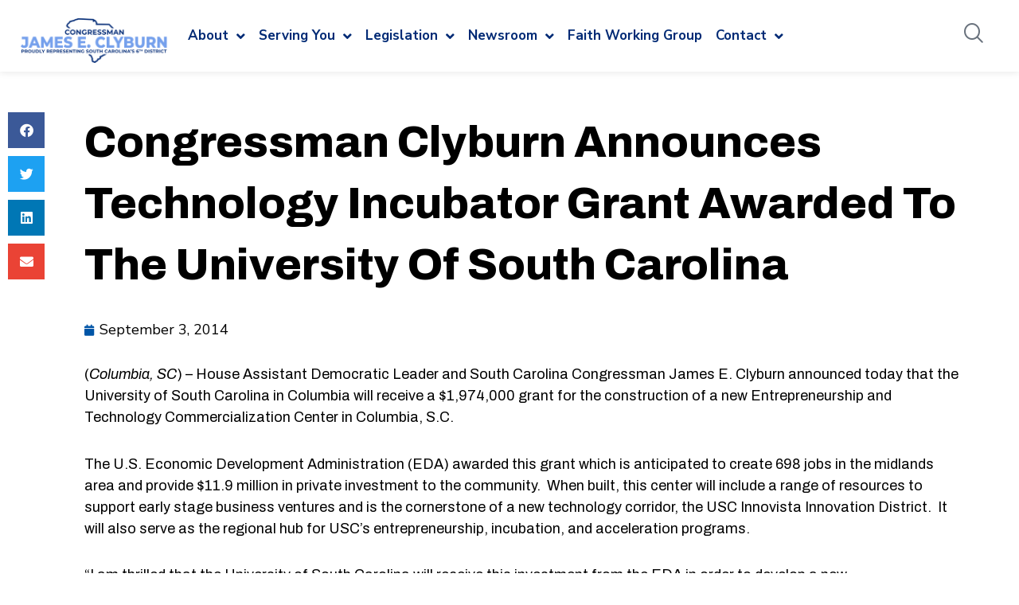

--- FILE ---
content_type: text/html; charset=utf-8
request_url: https://clyburn.house.gov/congressman-clyburn-announces-technology-incubator-grant-awarded-to-the-university-of-south-carolina/
body_size: 41772
content:
<!DOCTYPE html>
<html lang="en-US" prefix="og: https://ogp.me/ns#">
<head>
<meta charset="UTF-8">
<meta name="viewport" content="width=device-width, initial-scale=1">
	<link rel="profile" href="https://gmpg.org/xfn/11"> 
	
<!-- Search Engine Optimization by Rank Math - https://rankmath.com/ -->
<title>Congressman Clyburn Announces Technology Incubator Grant Awarded to the University of South Carolina - Congressman James E. Clyburn</title>
<meta name="description" content="(Columbia, SC) &ndash; House Assistant Democratic Leader and South Carolina Congressman James E. Clyburn announced today that the University of South Carolina"/>
<meta name="robots" content="index, follow, max-snippet:-1, max-video-preview:-1, max-image-preview:large"/>
<link rel="canonical" href="https://clyburn.house.gov/congressman-clyburn-announces-technology-incubator-grant-awarded-to-the-university-of-south-carolina/" />
<meta property="og:locale" content="en_US" />
<meta property="og:type" content="article" />
<meta property="og:title" content="Congressman Clyburn Announces Technology Incubator Grant Awarded to the University of South Carolina - Congressman James E. Clyburn" />
<meta property="og:description" content="(Columbia, SC) &ndash; House Assistant Democratic Leader and South Carolina Congressman James E. Clyburn announced today that the University of South Carolina" />
<meta property="og:url" content="https://clyburn.house.gov/congressman-clyburn-announces-technology-incubator-grant-awarded-to-the-university-of-south-carolina/" />
<meta property="og:site_name" content="Congressman James E. Clyburn" />
<meta property="article:section" content="Press Release" />
<meta property="og:updated_time" content="2024-01-28T19:04:44+00:00" />
<meta property="article:published_time" content="2014-09-03T00:00:00+00:00" />
<meta property="article:modified_time" content="2024-01-28T19:04:44+00:00" />
<meta name="twitter:card" content="summary_large_image" />
<meta name="twitter:title" content="Congressman Clyburn Announces Technology Incubator Grant Awarded to the University of South Carolina - Congressman James E. Clyburn" />
<meta name="twitter:description" content="(Columbia, SC) &ndash; House Assistant Democratic Leader and South Carolina Congressman James E. Clyburn announced today that the University of South Carolina" />
<meta name="twitter:label1" content="Written by" />
<meta name="twitter:data1" content="Phil" />
<meta name="twitter:label2" content="Time to read" />
<meta name="twitter:data2" content="1 minute" />
<script type="application/ld+json" class="rank-math-schema">{"@context":"https://schema.org","@graph":[{"@type":["Person","Organization"],"@id":"https://clyburn.house.gov/#person","name":"Congressman James E. Clyburn"},{"@type":"WebSite","@id":"https://clyburn.house.gov/#website","url":"https://clyburn.house.gov","name":"Congressman James E. Clyburn","publisher":{"@id":"https://clyburn.house.gov/#person"},"inLanguage":"en-US"},{"@type":"BreadcrumbList","@id":"https://clyburn.house.gov/congressman-clyburn-announces-technology-incubator-grant-awarded-to-the-university-of-south-carolina/#breadcrumb","itemListElement":[{"@type":"ListItem","position":"1","item":{"@id":"https://clyburn.house.gov/category/press-release/","name":"Press Release"}},{"@type":"ListItem","position":"2","item":{"@id":"https://clyburn.house.gov/congressman-clyburn-announces-technology-incubator-grant-awarded-to-the-university-of-south-carolina/","name":"Congressman Clyburn Announces Technology Incubator Grant Awarded to the University of South Carolina"}}]},{"@type":"WebPage","@id":"https://clyburn.house.gov/congressman-clyburn-announces-technology-incubator-grant-awarded-to-the-university-of-south-carolina/#webpage","url":"https://clyburn.house.gov/congressman-clyburn-announces-technology-incubator-grant-awarded-to-the-university-of-south-carolina/","name":"Congressman Clyburn Announces Technology Incubator Grant Awarded to the University of South Carolina - Congressman James E. Clyburn","datePublished":"2014-09-03T00:00:00+00:00","dateModified":"2024-01-28T19:04:44+00:00","isPartOf":{"@id":"https://clyburn.house.gov/#website"},"inLanguage":"en-US","breadcrumb":{"@id":"https://clyburn.house.gov/congressman-clyburn-announces-technology-incubator-grant-awarded-to-the-university-of-south-carolina/#breadcrumb"}},{"@type":"Person","@id":"https://clyburn.house.gov/author/it1brightstar-com/","name":"Phil","url":"https://clyburn.house.gov/author/it1brightstar-com/","image":{"@type":"ImageObject","@id":"https://secure.gravatar.com/avatar/637a540e705610a2435358e6d5232987f028a29e8fb68e190411f53c09340c38?s=96&amp;d=mm&amp;r=g","url":"https://secure.gravatar.com/avatar/637a540e705610a2435358e6d5232987f028a29e8fb68e190411f53c09340c38?s=96&amp;d=mm&amp;r=g","caption":"Phil","inLanguage":"en-US"},"sameAs":["https://clyburn.house.gov"]},{"@type":"BlogPosting","headline":"Congressman Clyburn Announces Technology Incubator Grant Awarded to the University of South Carolina -","datePublished":"2014-09-03T00:00:00+00:00","dateModified":"2024-01-28T19:04:44+00:00","articleSection":"Press Release","author":{"@id":"https://clyburn.house.gov/author/it1brightstar-com/","name":"Phil"},"publisher":{"@id":"https://clyburn.house.gov/#person"},"description":"(Columbia, SC) &ndash; House Assistant Democratic Leader and South Carolina Congressman James E. Clyburn announced today that the University of South Carolina","name":"Congressman Clyburn Announces Technology Incubator Grant Awarded to the University of South Carolina -","@id":"https://clyburn.house.gov/congressman-clyburn-announces-technology-incubator-grant-awarded-to-the-university-of-south-carolina/#richSnippet","isPartOf":{"@id":"https://clyburn.house.gov/congressman-clyburn-announces-technology-incubator-grant-awarded-to-the-university-of-south-carolina/#webpage"},"inLanguage":"en-US","mainEntityOfPage":{"@id":"https://clyburn.house.gov/congressman-clyburn-announces-technology-incubator-grant-awarded-to-the-university-of-south-carolina/#webpage"}}]}</script>
<!-- /Rank Math WordPress SEO plugin -->

<link rel='dns-prefetch' href='//fonts.googleapis.com' />
<link rel="alternate" type="application/rss+xml" title="Congressman James E. Clyburn &raquo; Feed" href="https://clyburn.house.gov/feed/" />
<link rel="alternate" type="application/rss+xml" title="Congressman James E. Clyburn &raquo; Comments Feed" href="https://clyburn.house.gov/comments/feed/" />
<link rel="alternate" title="oEmbed (JSON)" type="application/json+oembed" href="https://clyburn.house.gov/wp-json/oembed/1.0/embed?url=https%3A%2F%2Fclyburn.house.gov%2Fcongressman-clyburn-announces-technology-incubator-grant-awarded-to-the-university-of-south-carolina%2F" />
<link rel="alternate" title="oEmbed (XML)" type="text/xml+oembed" href="https://clyburn.house.gov/wp-json/oembed/1.0/embed?url=https%3A%2F%2Fclyburn.house.gov%2Fcongressman-clyburn-announces-technology-incubator-grant-awarded-to-the-university-of-south-carolina%2F&#038;format=xml" />
<style id='wp-img-auto-sizes-contain-inline-css'>
img:is([sizes=auto i],[sizes^="auto," i]){contain-intrinsic-size:3000px 1500px}
/*# sourceURL=wp-img-auto-sizes-contain-inline-css */
</style>
<link rel='stylesheet' id='astra-theme-css-css' href='https://clyburn.house.gov/wp-content/themes/astra/assets/css/minified/main.min.css' media='all' />
<style id='astra-theme-css-inline-css'>
:root{--ast-post-nav-space:0;--ast-container-default-xlg-padding:3em;--ast-container-default-lg-padding:3em;--ast-container-default-slg-padding:2em;--ast-container-default-md-padding:3em;--ast-container-default-sm-padding:3em;--ast-container-default-xs-padding:2.4em;--ast-container-default-xxs-padding:1.8em;--ast-code-block-background:#ECEFF3;--ast-comment-inputs-background:#F9FAFB;--ast-normal-container-width:1330px;--ast-narrow-container-width:750px;--ast-blog-title-font-weight:normal;--ast-blog-meta-weight:inherit;--ast-global-color-primary:var(--ast-global-color-5);--ast-global-color-secondary:var(--ast-global-color-4);--ast-global-color-alternate-background:var(--ast-global-color-7);--ast-global-color-subtle-background:var(--ast-global-color-6);--ast-bg-style-guide:#F8FAFC;--ast-shadow-style-guide:0px 0px 4px 0 #00000057;--ast-global-dark-bg-style:#fff;--ast-global-dark-lfs:#fbfbfb;--ast-widget-bg-color:#fafafa;--ast-wc-container-head-bg-color:#fbfbfb;--ast-title-layout-bg:#eeeeee;--ast-search-border-color:#e7e7e7;--ast-lifter-hover-bg:#e6e6e6;--ast-gallery-block-color:#000;--srfm-color-input-label:var(--ast-global-color-2);}html{font-size:112.5%;}a{color:var(--ast-global-color-7);}a:hover,a:focus{color:var(--ast-global-color-6);}body,button,input,select,textarea,.ast-button,.ast-custom-button{font-family:'Archivo',sans-serif;font-weight:inherit;font-size:18px;font-size:1rem;}blockquote{color:var(--ast-global-color-8);}h1,.entry-content h1,h2,.entry-content h2,h3,.entry-content h3,h4,.entry-content h4,h5,.entry-content h5,h6,.entry-content h6,.site-title,.site-title a{font-family:'Archivo',sans-serif;}.site-title{font-size:35px;font-size:1.9444444444444rem;display:none;}header .custom-logo-link img{max-width:460px;width:460px;}.astra-logo-svg{width:460px;}.site-header .site-description{font-size:15px;font-size:0.83333333333333rem;display:none;}.entry-title{font-size:30px;font-size:1.6666666666667rem;}.archive .ast-article-post .ast-article-inner,.blog .ast-article-post .ast-article-inner,.archive .ast-article-post .ast-article-inner:hover,.blog .ast-article-post .ast-article-inner:hover{overflow:hidden;}h1,.entry-content h1{font-size:64px;font-size:3.5555555555556rem;font-family:'Archivo',sans-serif;line-height:1.4em;}h2,.entry-content h2{font-size:48px;font-size:2.6666666666667rem;font-family:'Archivo',sans-serif;line-height:1.3em;}h3,.entry-content h3{font-size:24px;font-size:1.3333333333333rem;font-family:'Archivo',sans-serif;line-height:1.3em;}h4,.entry-content h4{font-size:20px;font-size:1.1111111111111rem;line-height:1.2em;font-family:'Archivo',sans-serif;}h5,.entry-content h5{font-size:18px;font-size:1rem;line-height:1.2em;font-family:'Archivo',sans-serif;}h6,.entry-content h6{font-size:15px;font-size:0.83333333333333rem;line-height:1.25em;font-family:'Archivo',sans-serif;}::selection{background-color:var(--ast-global-color-0);color:#ffffff;}body,h1,.entry-title a,.entry-content h1,h2,.entry-content h2,h3,.entry-content h3,h4,.entry-content h4,h5,.entry-content h5,h6,.entry-content h6{color:var(--ast-global-color-8);}.tagcloud a:hover,.tagcloud a:focus,.tagcloud a.current-item{color:#ffffff;border-color:var(--ast-global-color-7);background-color:var(--ast-global-color-7);}input:focus,input[type="text"]:focus,input[type="email"]:focus,input[type="url"]:focus,input[type="password"]:focus,input[type="reset"]:focus,input[type="search"]:focus,textarea:focus{border-color:var(--ast-global-color-7);}input[type="radio"]:checked,input[type=reset],input[type="checkbox"]:checked,input[type="checkbox"]:hover:checked,input[type="checkbox"]:focus:checked,input[type=range]::-webkit-slider-thumb{border-color:var(--ast-global-color-7);background-color:var(--ast-global-color-7);box-shadow:none;}.site-footer a:hover + .post-count,.site-footer a:focus + .post-count{background:var(--ast-global-color-7);border-color:var(--ast-global-color-7);}.single .nav-links .nav-previous,.single .nav-links .nav-next{color:var(--ast-global-color-7);}.entry-meta,.entry-meta *{line-height:1.45;color:var(--ast-global-color-7);}.entry-meta a:not(.ast-button):hover,.entry-meta a:not(.ast-button):hover *,.entry-meta a:not(.ast-button):focus,.entry-meta a:not(.ast-button):focus *,.page-links > .page-link,.page-links .page-link:hover,.post-navigation a:hover{color:var(--ast-global-color-6);}#cat option,.secondary .calendar_wrap thead a,.secondary .calendar_wrap thead a:visited{color:var(--ast-global-color-7);}.secondary .calendar_wrap #today,.ast-progress-val span{background:var(--ast-global-color-7);}.secondary a:hover + .post-count,.secondary a:focus + .post-count{background:var(--ast-global-color-7);border-color:var(--ast-global-color-7);}.calendar_wrap #today > a{color:#ffffff;}.page-links .page-link,.single .post-navigation a{color:var(--ast-global-color-7);}.ast-search-menu-icon .search-form button.search-submit{padding:0 4px;}.ast-search-menu-icon form.search-form{padding-right:0;}.ast-search-menu-icon.slide-search input.search-field{width:0;}.ast-header-search .ast-search-menu-icon.ast-dropdown-active .search-form,.ast-header-search .ast-search-menu-icon.ast-dropdown-active .search-field:focus{transition:all 0.2s;}.search-form input.search-field:focus{outline:none;}.ast-search-menu-icon .search-form button.search-submit:focus,.ast-theme-transparent-header .ast-header-search .ast-dropdown-active .ast-icon,.ast-theme-transparent-header .ast-inline-search .search-field:focus .ast-icon{color:var(--ast-global-color-1);}.ast-header-search .slide-search .search-form{border:2px solid var(--ast-global-color-0);}.ast-header-search .slide-search .search-field{background-color:(--ast-global-dark-bg-style);}.ast-archive-title{color:var(--ast-global-color-8);}.widget-title,.widget .wp-block-heading{font-size:25px;font-size:1.3888888888889rem;color:var(--ast-global-color-8);}.single .ast-author-details .author-title{color:var(--ast-global-color-6);}.ast-single-post .entry-content a,.ast-comment-content a:not(.ast-comment-edit-reply-wrap a){text-decoration:underline;}.ast-single-post .wp-block-button .wp-block-button__link,.ast-single-post .elementor-widget-button .elementor-button,.ast-single-post .entry-content .uagb-tab a,.ast-single-post .entry-content .uagb-ifb-cta a,.ast-single-post .entry-content .wp-block-uagb-buttons a,.ast-single-post .entry-content .uabb-module-content a,.ast-single-post .entry-content .uagb-post-grid a,.ast-single-post .entry-content .uagb-timeline a,.ast-single-post .entry-content .uagb-toc__wrap a,.ast-single-post .entry-content .uagb-taxomony-box a,.entry-content .wp-block-latest-posts > li > a,.ast-single-post .entry-content .wp-block-file__button,a.ast-post-filter-single,.ast-single-post .wp-block-buttons .wp-block-button.is-style-outline .wp-block-button__link,.ast-single-post .ast-comment-content .comment-reply-link,.ast-single-post .ast-comment-content .comment-edit-link{text-decoration:none;}.ast-search-menu-icon.slide-search a:focus-visible:focus-visible,.astra-search-icon:focus-visible,#close:focus-visible,a:focus-visible,.ast-menu-toggle:focus-visible,.site .skip-link:focus-visible,.wp-block-loginout input:focus-visible,.wp-block-search.wp-block-search__button-inside .wp-block-search__inside-wrapper,.ast-header-navigation-arrow:focus-visible,.ast-orders-table__row .ast-orders-table__cell:focus-visible,a#ast-apply-coupon:focus-visible,#ast-apply-coupon:focus-visible,#close:focus-visible,.button.search-submit:focus-visible,#search_submit:focus,.normal-search:focus-visible,.ast-header-account-wrap:focus-visible,.astra-cart-drawer-close:focus,.ast-single-variation:focus,.ast-button:focus{outline-style:dotted;outline-color:inherit;outline-width:thin;}input:focus,input[type="text"]:focus,input[type="email"]:focus,input[type="url"]:focus,input[type="password"]:focus,input[type="reset"]:focus,input[type="search"]:focus,input[type="number"]:focus,textarea:focus,.wp-block-search__input:focus,[data-section="section-header-mobile-trigger"] .ast-button-wrap .ast-mobile-menu-trigger-minimal:focus,.ast-mobile-popup-drawer.active .menu-toggle-close:focus,#ast-scroll-top:focus,#coupon_code:focus,#ast-coupon-code:focus{border-style:dotted;border-color:inherit;border-width:thin;}input{outline:none;}.site-logo-img img{ transition:all 0.2s linear;}body .ast-oembed-container *{position:absolute;top:0;width:100%;height:100%;left:0;}body .wp-block-embed-pocket-casts .ast-oembed-container *{position:unset;}.ast-single-post-featured-section + article {margin-top: 2em;}.site-content .ast-single-post-featured-section img {width: 100%;overflow: hidden;object-fit: cover;}.ast-separate-container .site-content .ast-single-post-featured-section + article {margin-top: -80px;z-index: 9;position: relative;border-radius: 4px;}@media (min-width: 922px) {.ast-no-sidebar .site-content .ast-article-image-container--wide {margin-left: -120px;margin-right: -120px;max-width: unset;width: unset;}.ast-left-sidebar .site-content .ast-article-image-container--wide,.ast-right-sidebar .site-content .ast-article-image-container--wide {margin-left: -10px;margin-right: -10px;}.site-content .ast-article-image-container--full {margin-left: calc( -50vw + 50%);margin-right: calc( -50vw + 50%);max-width: 100vw;width: 100vw;}.ast-left-sidebar .site-content .ast-article-image-container--full,.ast-right-sidebar .site-content .ast-article-image-container--full {margin-left: -10px;margin-right: -10px;max-width: inherit;width: auto;}}.site > .ast-single-related-posts-container {margin-top: 0;}@media (min-width: 922px) {.ast-desktop .ast-container--narrow {max-width: var(--ast-narrow-container-width);margin: 0 auto;}}.ast-page-builder-template .hentry {margin: 0;}.ast-page-builder-template .site-content > .ast-container {max-width: 100%;padding: 0;}.ast-page-builder-template .site .site-content #primary {padding: 0;margin: 0;}.ast-page-builder-template .no-results {text-align: center;margin: 4em auto;}.ast-page-builder-template .ast-pagination {padding: 2em;}.ast-page-builder-template .entry-header.ast-no-title.ast-no-thumbnail {margin-top: 0;}.ast-page-builder-template .entry-header.ast-header-without-markup {margin-top: 0;margin-bottom: 0;}.ast-page-builder-template .entry-header.ast-no-title.ast-no-meta {margin-bottom: 0;}.ast-page-builder-template.single .post-navigation {padding-bottom: 2em;}.ast-page-builder-template.single-post .site-content > .ast-container {max-width: 100%;}.ast-page-builder-template .entry-header {margin-top: 2em;margin-left: auto;margin-right: auto;}.ast-single-post.ast-page-builder-template .site-main > article {padding-top: 2em;padding-left: 20px;padding-right: 20px;}.ast-page-builder-template .ast-archive-description {margin: 2em auto 0;padding-left: 20px;padding-right: 20px;}.ast-page-builder-template .ast-row {margin-left: 0;margin-right: 0;}.single.ast-page-builder-template .entry-header + .entry-content,.single.ast-page-builder-template .ast-single-entry-banner + .site-content article .entry-content {margin-bottom: 2em;}@media(min-width: 921px) {.ast-page-builder-template.archive.ast-right-sidebar .ast-row article,.ast-page-builder-template.archive.ast-left-sidebar .ast-row article {padding-left: 0;padding-right: 0;}}@media (max-width:921.9px){#ast-desktop-header{display:none;}}@media (min-width:922px){#ast-mobile-header{display:none;}}@media( max-width: 420px ) {.single .nav-links .nav-previous,.single .nav-links .nav-next {width: 100%;text-align: center;}}.wp-block-buttons.aligncenter{justify-content:center;}@media (max-width:921px){.ast-theme-transparent-header #primary,.ast-theme-transparent-header #secondary{padding:0;}}@media (max-width:921px){.ast-plain-container.ast-no-sidebar #primary{padding:0;}}.ast-plain-container.ast-no-sidebar #primary{margin-top:0;margin-bottom:0;}@media (min-width:1200px){.ast-plain-container.ast-no-sidebar #primary{margin-top:60px;margin-bottom:60px;}}.wp-block-button.is-style-outline .wp-block-button__link{border-color:var(--ast-global-color-7);}div.wp-block-button.is-style-outline > .wp-block-button__link:not(.has-text-color),div.wp-block-button.wp-block-button__link.is-style-outline:not(.has-text-color){color:var(--ast-global-color-7);}.wp-block-button.is-style-outline .wp-block-button__link:hover,.wp-block-buttons .wp-block-button.is-style-outline .wp-block-button__link:focus,.wp-block-buttons .wp-block-button.is-style-outline > .wp-block-button__link:not(.has-text-color):hover,.wp-block-buttons .wp-block-button.wp-block-button__link.is-style-outline:not(.has-text-color):hover{color:var(--ast-global-color-2);background-color:var(--ast-global-color-7);border-color:var(--ast-global-color-7);}.post-page-numbers.current .page-link,.ast-pagination .page-numbers.current{color:#ffffff;border-color:var(--ast-global-color-0);background-color:var(--ast-global-color-0);}.wp-block-buttons .wp-block-button.is-style-outline .wp-block-button__link.wp-element-button,.ast-outline-button,.wp-block-uagb-buttons-child .uagb-buttons-repeater.ast-outline-button{border-color:var(--ast-global-color-7);font-family:inherit;font-weight:600;font-size:20px;font-size:1.1111111111111rem;line-height:1em;padding-top:20px;padding-right:40px;padding-bottom:20px;padding-left:40px;border-top-left-radius:50px;border-top-right-radius:50px;border-bottom-right-radius:50px;border-bottom-left-radius:50px;}.wp-block-buttons .wp-block-button.is-style-outline > .wp-block-button__link:not(.has-text-color),.wp-block-buttons .wp-block-button.wp-block-button__link.is-style-outline:not(.has-text-color),.ast-outline-button{color:var(--ast-global-color-2);}.wp-block-button.is-style-outline .wp-block-button__link:hover,.wp-block-buttons .wp-block-button.is-style-outline .wp-block-button__link:focus,.wp-block-buttons .wp-block-button.is-style-outline > .wp-block-button__link:not(.has-text-color):hover,.wp-block-buttons .wp-block-button.wp-block-button__link.is-style-outline:not(.has-text-color):hover,.ast-outline-button:hover,.ast-outline-button:focus,.wp-block-uagb-buttons-child .uagb-buttons-repeater.ast-outline-button:hover,.wp-block-uagb-buttons-child .uagb-buttons-repeater.ast-outline-button:focus{color:var(--ast-global-color-2);background-color:var(--ast-global-color-7);border-color:var(--ast-global-color-7);}.wp-block-button .wp-block-button__link.wp-element-button.is-style-outline:not(.has-background),.wp-block-button.is-style-outline>.wp-block-button__link.wp-element-button:not(.has-background),.ast-outline-button{background-color:var(--ast-global-color-7);}@media (max-width:921px){.wp-block-buttons .wp-block-button.is-style-outline .wp-block-button__link.wp-element-button,.ast-outline-button,.wp-block-uagb-buttons-child .uagb-buttons-repeater.ast-outline-button{padding-top:18px;padding-right:32px;padding-bottom:18px;padding-left:32px;}}@media (max-width:544px){.wp-block-buttons .wp-block-button.is-style-outline .wp-block-button__link.wp-element-button,.ast-outline-button,.wp-block-uagb-buttons-child .uagb-buttons-repeater.ast-outline-button{padding-top:15px;padding-right:28px;padding-bottom:15px;padding-left:28px;}}.entry-content[data-ast-blocks-layout] > figure{margin-bottom:1em;}h1.widget-title{font-weight:inherit;}h2.widget-title{font-weight:inherit;}h3.widget-title{font-weight:inherit;}.elementor-widget-container .elementor-loop-container .e-loop-item[data-elementor-type="loop-item"]{width:100%;}#page{display:flex;flex-direction:column;min-height:100vh;}.ast-404-layout-1 h1.page-title{color:var(--ast-global-color-2);}.single .post-navigation a{line-height:1em;height:inherit;}.error-404 .page-sub-title{font-size:1.5rem;font-weight:inherit;}.search .site-content .content-area .search-form{margin-bottom:0;}#page .site-content{flex-grow:1;}.widget{margin-bottom:1.25em;}#secondary li{line-height:1.5em;}#secondary .wp-block-group h2{margin-bottom:0.7em;}#secondary h2{font-size:1.7rem;}.ast-separate-container .ast-article-post,.ast-separate-container .ast-article-single,.ast-separate-container .comment-respond{padding:3em;}.ast-separate-container .ast-article-single .ast-article-single{padding:0;}.ast-article-single .wp-block-post-template-is-layout-grid{padding-left:0;}.ast-separate-container .comments-title,.ast-narrow-container .comments-title{padding:1.5em 2em;}.ast-page-builder-template .comment-form-textarea,.ast-comment-formwrap .ast-grid-common-col{padding:0;}.ast-comment-formwrap{padding:0;display:inline-flex;column-gap:20px;width:100%;margin-left:0;margin-right:0;}.comments-area textarea#comment:focus,.comments-area textarea#comment:active,.comments-area .ast-comment-formwrap input[type="text"]:focus,.comments-area .ast-comment-formwrap input[type="text"]:active {box-shadow:none;outline:none;}.archive.ast-page-builder-template .entry-header{margin-top:2em;}.ast-page-builder-template .ast-comment-formwrap{width:100%;}.entry-title{margin-bottom:0.5em;}.ast-archive-description p{font-size:inherit;font-weight:inherit;line-height:inherit;}.ast-separate-container .ast-comment-list li.depth-1,.hentry{margin-bottom:2em;}@media (min-width:921px){.ast-left-sidebar.ast-page-builder-template #secondary,.archive.ast-right-sidebar.ast-page-builder-template .site-main{padding-left:20px;padding-right:20px;}}@media (max-width:544px){.ast-comment-formwrap.ast-row{column-gap:10px;display:inline-block;}#ast-commentform .ast-grid-common-col{position:relative;width:100%;}}@media (min-width:1201px){.ast-separate-container .ast-article-post,.ast-separate-container .ast-article-single,.ast-separate-container .ast-author-box,.ast-separate-container .ast-404-layout-1,.ast-separate-container .no-results{padding:3em;}}@media (max-width:921px){.ast-separate-container #primary,.ast-separate-container #secondary{padding:1.5em 0;}#primary,#secondary{padding:1.5em 0;margin:0;}.ast-left-sidebar #content > .ast-container{display:flex;flex-direction:column-reverse;width:100%;}}@media (min-width:922px){.ast-separate-container.ast-right-sidebar #primary,.ast-separate-container.ast-left-sidebar #primary{border:0;}.search-no-results.ast-separate-container #primary{margin-bottom:4em;}}.elementor-widget-button .elementor-button{border-style:solid;text-decoration:none;border-top-width:0px;border-right-width:0px;border-left-width:0px;border-bottom-width:0px;}body .elementor-button.elementor-size-sm,body .elementor-button.elementor-size-xs,body .elementor-button.elementor-size-md,body .elementor-button.elementor-size-lg,body .elementor-button.elementor-size-xl,body .elementor-button{border-top-left-radius:50px;border-top-right-radius:50px;border-bottom-right-radius:50px;border-bottom-left-radius:50px;padding-top:20px;padding-right:40px;padding-bottom:20px;padding-left:40px;}@media (max-width:921px){.elementor-widget-button .elementor-button.elementor-size-sm,.elementor-widget-button .elementor-button.elementor-size-xs,.elementor-widget-button .elementor-button.elementor-size-md,.elementor-widget-button .elementor-button.elementor-size-lg,.elementor-widget-button .elementor-button.elementor-size-xl,.elementor-widget-button .elementor-button{padding-top:18px;padding-right:32px;padding-bottom:18px;padding-left:32px;}}@media (max-width:544px){.elementor-widget-button .elementor-button.elementor-size-sm,.elementor-widget-button .elementor-button.elementor-size-xs,.elementor-widget-button .elementor-button.elementor-size-md,.elementor-widget-button .elementor-button.elementor-size-lg,.elementor-widget-button .elementor-button.elementor-size-xl,.elementor-widget-button .elementor-button{padding-top:15px;padding-right:28px;padding-bottom:15px;padding-left:28px;}}.elementor-widget-button .elementor-button{border-color:var(--ast-global-color-7);background-color:var(--ast-global-color-7);}.elementor-widget-button .elementor-button:hover,.elementor-widget-button .elementor-button:focus{color:var(--ast-global-color-2);background-color:var(--ast-global-color-7);border-color:var(--ast-global-color-7);}.wp-block-button .wp-block-button__link ,.elementor-widget-button .elementor-button{color:var(--ast-global-color-2);}.elementor-widget-button .elementor-button{font-weight:600;font-size:20px;font-size:1.1111111111111rem;line-height:1em;}body .elementor-button.elementor-size-sm,body .elementor-button.elementor-size-xs,body .elementor-button.elementor-size-md,body .elementor-button.elementor-size-lg,body .elementor-button.elementor-size-xl,body .elementor-button{font-size:20px;font-size:1.1111111111111rem;}.wp-block-button .wp-block-button__link:hover,.wp-block-button .wp-block-button__link:focus{color:var(--ast-global-color-2);background-color:var(--ast-global-color-7);border-color:var(--ast-global-color-7);}.elementor-widget-heading h1.elementor-heading-title{line-height:1.4em;}.elementor-widget-heading h2.elementor-heading-title{line-height:1.3em;}.elementor-widget-heading h3.elementor-heading-title{line-height:1.3em;}.elementor-widget-heading h4.elementor-heading-title{line-height:1.2em;}.elementor-widget-heading h5.elementor-heading-title{line-height:1.2em;}.elementor-widget-heading h6.elementor-heading-title{line-height:1.25em;}.wp-block-button .wp-block-button__link,.wp-block-search .wp-block-search__button,body .wp-block-file .wp-block-file__button{border-style:solid;border-top-width:0px;border-right-width:0px;border-left-width:0px;border-bottom-width:0px;border-color:var(--ast-global-color-7);background-color:var(--ast-global-color-7);color:var(--ast-global-color-2);font-family:inherit;font-weight:600;line-height:1em;font-size:20px;font-size:1.1111111111111rem;border-top-left-radius:50px;border-top-right-radius:50px;border-bottom-right-radius:50px;border-bottom-left-radius:50px;padding-top:20px;padding-right:40px;padding-bottom:20px;padding-left:40px;}@media (max-width:921px){.wp-block-button .wp-block-button__link,.wp-block-search .wp-block-search__button,body .wp-block-file .wp-block-file__button{padding-top:18px;padding-right:32px;padding-bottom:18px;padding-left:32px;}}@media (max-width:544px){.wp-block-button .wp-block-button__link,.wp-block-search .wp-block-search__button,body .wp-block-file .wp-block-file__button{padding-top:15px;padding-right:28px;padding-bottom:15px;padding-left:28px;}}.menu-toggle,button,.ast-button,.ast-custom-button,.button,input#submit,input[type="button"],input[type="submit"],input[type="reset"],#comments .submit,.search .search-submit,form[CLASS*="wp-block-search__"].wp-block-search .wp-block-search__inside-wrapper .wp-block-search__button,body .wp-block-file .wp-block-file__button,.search .search-submit{border-style:solid;border-top-width:0px;border-right-width:0px;border-left-width:0px;border-bottom-width:0px;color:var(--ast-global-color-2);border-color:var(--ast-global-color-7);background-color:var(--ast-global-color-7);padding-top:20px;padding-right:40px;padding-bottom:20px;padding-left:40px;font-family:inherit;font-weight:600;font-size:20px;font-size:1.1111111111111rem;line-height:1em;border-top-left-radius:50px;border-top-right-radius:50px;border-bottom-right-radius:50px;border-bottom-left-radius:50px;}button:focus,.menu-toggle:hover,button:hover,.ast-button:hover,.ast-custom-button:hover .button:hover,.ast-custom-button:hover ,input[type=reset]:hover,input[type=reset]:focus,input#submit:hover,input#submit:focus,input[type="button"]:hover,input[type="button"]:focus,input[type="submit"]:hover,input[type="submit"]:focus,form[CLASS*="wp-block-search__"].wp-block-search .wp-block-search__inside-wrapper .wp-block-search__button:hover,form[CLASS*="wp-block-search__"].wp-block-search .wp-block-search__inside-wrapper .wp-block-search__button:focus,body .wp-block-file .wp-block-file__button:hover,body .wp-block-file .wp-block-file__button:focus{color:var(--ast-global-color-2);background-color:var(--ast-global-color-7);border-color:var(--ast-global-color-7);}form[CLASS*="wp-block-search__"].wp-block-search .wp-block-search__inside-wrapper .wp-block-search__button.has-icon{padding-top:calc(20px - 3px);padding-right:calc(40px - 3px);padding-bottom:calc(20px - 3px);padding-left:calc(40px - 3px);}@media (max-width:921px){.menu-toggle,button,.ast-button,.ast-custom-button,.button,input#submit,input[type="button"],input[type="submit"],input[type="reset"],#comments .submit,.search .search-submit,form[CLASS*="wp-block-search__"].wp-block-search .wp-block-search__inside-wrapper .wp-block-search__button,body .wp-block-file .wp-block-file__button,.search .search-submit{padding-top:18px;padding-right:32px;padding-bottom:18px;padding-left:32px;}}@media (max-width:544px){.menu-toggle,button,.ast-button,.ast-custom-button,.button,input#submit,input[type="button"],input[type="submit"],input[type="reset"],#comments .submit,.search .search-submit,form[CLASS*="wp-block-search__"].wp-block-search .wp-block-search__inside-wrapper .wp-block-search__button,body .wp-block-file .wp-block-file__button,.search .search-submit{padding-top:15px;padding-right:28px;padding-bottom:15px;padding-left:28px;}}@media (max-width:921px){.ast-mobile-header-stack .main-header-bar .ast-search-menu-icon{display:inline-block;}.ast-header-break-point.ast-header-custom-item-outside .ast-mobile-header-stack .main-header-bar .ast-search-icon{margin:0;}.ast-comment-avatar-wrap img{max-width:2.5em;}.ast-comment-meta{padding:0 1.8888em 1.3333em;}.ast-separate-container .ast-comment-list li.depth-1{padding:1.5em 2.14em;}.ast-separate-container .comment-respond{padding:2em 2.14em;}}@media (min-width:544px){.ast-container{max-width:100%;}}@media (max-width:544px){.ast-separate-container .ast-article-post,.ast-separate-container .ast-article-single,.ast-separate-container .comments-title,.ast-separate-container .ast-archive-description{padding:1.5em 1em;}.ast-separate-container #content .ast-container{padding-left:0.54em;padding-right:0.54em;}.ast-separate-container .ast-comment-list .bypostauthor{padding:.5em;}.ast-search-menu-icon.ast-dropdown-active .search-field{width:170px;}} #ast-mobile-header .ast-site-header-cart-li a{pointer-events:none;}@media (max-width:921px){.site-title{display:none;}.site-header .site-description{display:none;}h1,.entry-content h1{font-size:30px;}h2,.entry-content h2{font-size:25px;}h3,.entry-content h3{font-size:20px;}}@media (max-width:544px){.site-title{display:none;}.site-header .site-description{display:none;}h1,.entry-content h1{font-size:30px;}h2,.entry-content h2{font-size:25px;}h3,.entry-content h3{font-size:20px;}header .custom-logo-link img,.ast-header-break-point .site-branding img,.ast-header-break-point .custom-logo-link img{max-width:200px;width:200px;}.astra-logo-svg{width:200px;}.ast-header-break-point .site-logo-img .custom-mobile-logo-link img{max-width:200px;}}@media (max-width:921px){html{font-size:102.6%;}}@media (max-width:544px){html{font-size:102.6%;}}@media (min-width:922px){.ast-container{max-width:1370px;}}@media (min-width:922px){.site-content .ast-container{display:flex;}}@media (max-width:921px){.site-content .ast-container{flex-direction:column;}}@media (min-width:922px){.main-header-menu .sub-menu .menu-item.ast-left-align-sub-menu:hover > .sub-menu,.main-header-menu .sub-menu .menu-item.ast-left-align-sub-menu.focus > .sub-menu{margin-left:-0px;}}.entry-content li > p{margin-bottom:0;}.site .comments-area{padding-bottom:3em;}.wp-block-file {display: flex;align-items: center;flex-wrap: wrap;justify-content: space-between;}.wp-block-pullquote {border: none;}.wp-block-pullquote blockquote::before {content: "\201D";font-family: "Helvetica",sans-serif;display: flex;transform: rotate( 180deg );font-size: 6rem;font-style: normal;line-height: 1;font-weight: bold;align-items: center;justify-content: center;}.has-text-align-right > blockquote::before {justify-content: flex-start;}.has-text-align-left > blockquote::before {justify-content: flex-end;}figure.wp-block-pullquote.is-style-solid-color blockquote {max-width: 100%;text-align: inherit;}:root {--wp--custom--ast-default-block-top-padding: 100px;--wp--custom--ast-default-block-right-padding: 80px;--wp--custom--ast-default-block-bottom-padding: 100px;--wp--custom--ast-default-block-left-padding: 80px;--wp--custom--ast-container-width: 1330px;--wp--custom--ast-content-width-size: 1330px;--wp--custom--ast-wide-width-size: calc(1330px + var(--wp--custom--ast-default-block-left-padding) + var(--wp--custom--ast-default-block-right-padding));}.ast-narrow-container {--wp--custom--ast-content-width-size: 750px;--wp--custom--ast-wide-width-size: 750px;}@media(max-width: 921px) {:root {--wp--custom--ast-default-block-top-padding: 50px;--wp--custom--ast-default-block-right-padding: 50px;--wp--custom--ast-default-block-bottom-padding: 50px;--wp--custom--ast-default-block-left-padding: 50px;}}@media(max-width: 544px) {:root {--wp--custom--ast-default-block-top-padding: 50px;--wp--custom--ast-default-block-right-padding: 30px;--wp--custom--ast-default-block-bottom-padding: 50px;--wp--custom--ast-default-block-left-padding: 30px;}}.entry-content > .wp-block-group,.entry-content > .wp-block-cover,.entry-content > .wp-block-columns {padding-top: var(--wp--custom--ast-default-block-top-padding);padding-right: var(--wp--custom--ast-default-block-right-padding);padding-bottom: var(--wp--custom--ast-default-block-bottom-padding);padding-left: var(--wp--custom--ast-default-block-left-padding);}.ast-plain-container.ast-no-sidebar .entry-content > .alignfull,.ast-page-builder-template .ast-no-sidebar .entry-content > .alignfull {margin-left: calc( -50vw + 50%);margin-right: calc( -50vw + 50%);max-width: 100vw;width: 100vw;}.ast-plain-container.ast-no-sidebar .entry-content .alignfull .alignfull,.ast-page-builder-template.ast-no-sidebar .entry-content .alignfull .alignfull,.ast-plain-container.ast-no-sidebar .entry-content .alignfull .alignwide,.ast-page-builder-template.ast-no-sidebar .entry-content .alignfull .alignwide,.ast-plain-container.ast-no-sidebar .entry-content .alignwide .alignfull,.ast-page-builder-template.ast-no-sidebar .entry-content .alignwide .alignfull,.ast-plain-container.ast-no-sidebar .entry-content .alignwide .alignwide,.ast-page-builder-template.ast-no-sidebar .entry-content .alignwide .alignwide,.ast-plain-container.ast-no-sidebar .entry-content .wp-block-column .alignfull,.ast-page-builder-template.ast-no-sidebar .entry-content .wp-block-column .alignfull,.ast-plain-container.ast-no-sidebar .entry-content .wp-block-column .alignwide,.ast-page-builder-template.ast-no-sidebar .entry-content .wp-block-column .alignwide {margin-left: auto;margin-right: auto;width: 100%;}[data-ast-blocks-layout] .wp-block-separator:not(.is-style-dots) {height: 0;}[data-ast-blocks-layout] .wp-block-separator {margin: 20px auto;}[data-ast-blocks-layout] .wp-block-separator:not(.is-style-wide):not(.is-style-dots) {max-width: 100px;}[data-ast-blocks-layout] .wp-block-separator.has-background {padding: 0;}.entry-content[data-ast-blocks-layout] > * {max-width: var(--wp--custom--ast-content-width-size);margin-left: auto;margin-right: auto;}.entry-content[data-ast-blocks-layout] > .alignwide {max-width: var(--wp--custom--ast-wide-width-size);}.entry-content[data-ast-blocks-layout] .alignfull {max-width: none;}.entry-content .wp-block-columns {margin-bottom: 0;}blockquote {margin: 1.5em;border-color: rgba(0,0,0,0.05);}.wp-block-quote:not(.has-text-align-right):not(.has-text-align-center) {border-left: 5px solid rgba(0,0,0,0.05);}.has-text-align-right > blockquote,blockquote.has-text-align-right {border-right: 5px solid rgba(0,0,0,0.05);}.has-text-align-left > blockquote,blockquote.has-text-align-left {border-left: 5px solid rgba(0,0,0,0.05);}.wp-block-site-tagline,.wp-block-latest-posts .read-more {margin-top: 15px;}.wp-block-loginout p label {display: block;}.wp-block-loginout p:not(.login-remember):not(.login-submit) input {width: 100%;}.wp-block-loginout input:focus {border-color: transparent;}.wp-block-loginout input:focus {outline: thin dotted;}.entry-content .wp-block-media-text .wp-block-media-text__content {padding: 0 0 0 8%;}.entry-content .wp-block-media-text.has-media-on-the-right .wp-block-media-text__content {padding: 0 8% 0 0;}.entry-content .wp-block-media-text.has-background .wp-block-media-text__content {padding: 8%;}.entry-content .wp-block-cover:not([class*="background-color"]):not(.has-text-color.has-link-color) .wp-block-cover__inner-container,.entry-content .wp-block-cover:not([class*="background-color"]) .wp-block-cover-image-text,.entry-content .wp-block-cover:not([class*="background-color"]) .wp-block-cover-text,.entry-content .wp-block-cover-image:not([class*="background-color"]) .wp-block-cover__inner-container,.entry-content .wp-block-cover-image:not([class*="background-color"]) .wp-block-cover-image-text,.entry-content .wp-block-cover-image:not([class*="background-color"]) .wp-block-cover-text {color: var(--ast-global-color-primary,var(--ast-global-color-5));}.wp-block-loginout .login-remember input {width: 1.1rem;height: 1.1rem;margin: 0 5px 4px 0;vertical-align: middle;}.wp-block-latest-posts > li > *:first-child,.wp-block-latest-posts:not(.is-grid) > li:first-child {margin-top: 0;}.entry-content > .wp-block-buttons,.entry-content > .wp-block-uagb-buttons {margin-bottom: 1.5em;}.wp-block-search__inside-wrapper .wp-block-search__input {padding: 0 10px;color: var(--ast-global-color-3);background: var(--ast-global-color-primary,var(--ast-global-color-5));border-color: var(--ast-border-color);}.wp-block-latest-posts .read-more {margin-bottom: 1.5em;}.wp-block-search__no-button .wp-block-search__inside-wrapper .wp-block-search__input {padding-top: 5px;padding-bottom: 5px;}.wp-block-latest-posts .wp-block-latest-posts__post-date,.wp-block-latest-posts .wp-block-latest-posts__post-author {font-size: 1rem;}.wp-block-latest-posts > li > *,.wp-block-latest-posts:not(.is-grid) > li {margin-top: 12px;margin-bottom: 12px;}.ast-page-builder-template .entry-content[data-ast-blocks-layout] > *,.ast-page-builder-template .entry-content[data-ast-blocks-layout] > .alignfull:not(.wp-block-group):not(.uagb-is-root-container) > * {max-width: none;}.ast-page-builder-template .entry-content[data-ast-blocks-layout] > .alignwide:not(.uagb-is-root-container) > * {max-width: var(--wp--custom--ast-wide-width-size);}.ast-page-builder-template .entry-content[data-ast-blocks-layout] > .inherit-container-width > *,.ast-page-builder-template .entry-content[data-ast-blocks-layout] > *:not(.wp-block-group):not(.uagb-is-root-container) > *,.entry-content[data-ast-blocks-layout] > .wp-block-cover .wp-block-cover__inner-container {max-width: var(--wp--custom--ast-content-width-size) ;margin-left: auto;margin-right: auto;}.entry-content[data-ast-blocks-layout] .wp-block-cover:not(.alignleft):not(.alignright) {width: auto;}@media(max-width: 1200px) {.ast-separate-container .entry-content > .alignfull,.ast-separate-container .entry-content[data-ast-blocks-layout] > .alignwide,.ast-plain-container .entry-content[data-ast-blocks-layout] > .alignwide,.ast-plain-container .entry-content .alignfull {margin-left: calc(-1 * min(var(--ast-container-default-xlg-padding),20px)) ;margin-right: calc(-1 * min(var(--ast-container-default-xlg-padding),20px));}}@media(min-width: 1201px) {.ast-separate-container .entry-content > .alignfull {margin-left: calc(-1 * var(--ast-container-default-xlg-padding) );margin-right: calc(-1 * var(--ast-container-default-xlg-padding) );}.ast-separate-container .entry-content[data-ast-blocks-layout] > .alignwide,.ast-plain-container .entry-content[data-ast-blocks-layout] > .alignwide {margin-left: calc(-1 * var(--wp--custom--ast-default-block-left-padding) );margin-right: calc(-1 * var(--wp--custom--ast-default-block-right-padding) );}}@media(min-width: 921px) {.ast-separate-container .entry-content .wp-block-group.alignwide:not(.inherit-container-width) > :where(:not(.alignleft):not(.alignright)),.ast-plain-container .entry-content .wp-block-group.alignwide:not(.inherit-container-width) > :where(:not(.alignleft):not(.alignright)) {max-width: calc( var(--wp--custom--ast-content-width-size) + 80px );}.ast-plain-container.ast-right-sidebar .entry-content[data-ast-blocks-layout] .alignfull,.ast-plain-container.ast-left-sidebar .entry-content[data-ast-blocks-layout] .alignfull {margin-left: -60px;margin-right: -60px;}}@media(min-width: 544px) {.entry-content > .alignleft {margin-right: 20px;}.entry-content > .alignright {margin-left: 20px;}}@media (max-width:544px){.wp-block-columns .wp-block-column:not(:last-child){margin-bottom:20px;}.wp-block-latest-posts{margin:0;}}@media( max-width: 600px ) {.entry-content .wp-block-media-text .wp-block-media-text__content,.entry-content .wp-block-media-text.has-media-on-the-right .wp-block-media-text__content {padding: 8% 0 0;}.entry-content .wp-block-media-text.has-background .wp-block-media-text__content {padding: 8%;}}.ast-narrow-container .site-content .wp-block-uagb-image--align-full .wp-block-uagb-image__figure {max-width: 100%;margin-left: auto;margin-right: auto;}.entry-content ul,.entry-content ol {padding: revert;margin: revert;}:root .has-ast-global-color-0-color{color:var(--ast-global-color-0);}:root .has-ast-global-color-0-background-color{background-color:var(--ast-global-color-0);}:root .wp-block-button .has-ast-global-color-0-color{color:var(--ast-global-color-0);}:root .wp-block-button .has-ast-global-color-0-background-color{background-color:var(--ast-global-color-0);}:root .has-ast-global-color-1-color{color:var(--ast-global-color-1);}:root .has-ast-global-color-1-background-color{background-color:var(--ast-global-color-1);}:root .wp-block-button .has-ast-global-color-1-color{color:var(--ast-global-color-1);}:root .wp-block-button .has-ast-global-color-1-background-color{background-color:var(--ast-global-color-1);}:root .has-ast-global-color-2-color{color:var(--ast-global-color-2);}:root .has-ast-global-color-2-background-color{background-color:var(--ast-global-color-2);}:root .wp-block-button .has-ast-global-color-2-color{color:var(--ast-global-color-2);}:root .wp-block-button .has-ast-global-color-2-background-color{background-color:var(--ast-global-color-2);}:root .has-ast-global-color-3-color{color:var(--ast-global-color-3);}:root .has-ast-global-color-3-background-color{background-color:var(--ast-global-color-3);}:root .wp-block-button .has-ast-global-color-3-color{color:var(--ast-global-color-3);}:root .wp-block-button .has-ast-global-color-3-background-color{background-color:var(--ast-global-color-3);}:root .has-ast-global-color-4-color{color:var(--ast-global-color-4);}:root .has-ast-global-color-4-background-color{background-color:var(--ast-global-color-4);}:root .wp-block-button .has-ast-global-color-4-color{color:var(--ast-global-color-4);}:root .wp-block-button .has-ast-global-color-4-background-color{background-color:var(--ast-global-color-4);}:root .has-ast-global-color-5-color{color:var(--ast-global-color-5);}:root .has-ast-global-color-5-background-color{background-color:var(--ast-global-color-5);}:root .wp-block-button .has-ast-global-color-5-color{color:var(--ast-global-color-5);}:root .wp-block-button .has-ast-global-color-5-background-color{background-color:var(--ast-global-color-5);}:root .has-ast-global-color-6-color{color:var(--ast-global-color-6);}:root .has-ast-global-color-6-background-color{background-color:var(--ast-global-color-6);}:root .wp-block-button .has-ast-global-color-6-color{color:var(--ast-global-color-6);}:root .wp-block-button .has-ast-global-color-6-background-color{background-color:var(--ast-global-color-6);}:root .has-ast-global-color-7-color{color:var(--ast-global-color-7);}:root .has-ast-global-color-7-background-color{background-color:var(--ast-global-color-7);}:root .wp-block-button .has-ast-global-color-7-color{color:var(--ast-global-color-7);}:root .wp-block-button .has-ast-global-color-7-background-color{background-color:var(--ast-global-color-7);}:root .has-ast-global-color-8-color{color:var(--ast-global-color-8);}:root .has-ast-global-color-8-background-color{background-color:var(--ast-global-color-8);}:root .wp-block-button .has-ast-global-color-8-color{color:var(--ast-global-color-8);}:root .wp-block-button .has-ast-global-color-8-background-color{background-color:var(--ast-global-color-8);}:root{--ast-global-color-0:#002a75;--ast-global-color-1:#3a3a3a;--ast-global-color-2:#3a3a3a;--ast-global-color-3:#4B4F58;--ast-global-color-4:#F5F5F5;--ast-global-color-5:#FFFFFF;--ast-global-color-6:#dcf2ff;--ast-global-color-7:#5a0004;--ast-global-color-8:#000000;}:root {--ast-border-color : var(--ast-global-color-6);}.ast-single-entry-banner {-js-display: flex;display: flex;flex-direction: column;justify-content: center;text-align: center;position: relative;background: var(--ast-title-layout-bg);}.ast-single-entry-banner[data-banner-layout="layout-1"] {max-width: 1330px;background: inherit;padding: 20px 0;}.ast-single-entry-banner[data-banner-width-type="custom"] {margin: 0 auto;width: 100%;}.ast-single-entry-banner + .site-content .entry-header {margin-bottom: 0;}.site .ast-author-avatar {--ast-author-avatar-size: ;}a.ast-underline-text {text-decoration: underline;}.ast-container > .ast-terms-link {position: relative;display: block;}a.ast-button.ast-badge-tax {padding: 4px 8px;border-radius: 3px;font-size: inherit;}header.entry-header .entry-title{font-weight:600;font-size:32px;font-size:1.7777777777778rem;}header.entry-header > *:not(:last-child){margin-bottom:10px;}header.entry-header .post-thumb-img-content{text-align:center;}header.entry-header .post-thumb img,.ast-single-post-featured-section.post-thumb img{aspect-ratio:16/9;}.ast-archive-entry-banner {-js-display: flex;display: flex;flex-direction: column;justify-content: center;text-align: center;position: relative;background: var(--ast-title-layout-bg);}.ast-archive-entry-banner[data-banner-width-type="custom"] {margin: 0 auto;width: 100%;}.ast-archive-entry-banner[data-banner-layout="layout-1"] {background: inherit;padding: 20px 0;text-align: left;}body.archive .ast-archive-description{max-width:1330px;width:100%;text-align:left;padding-top:3em;padding-right:3em;padding-bottom:3em;padding-left:3em;}body.archive .ast-archive-description .ast-archive-title,body.archive .ast-archive-description .ast-archive-title *{font-weight:600;font-size:32px;font-size:1.7777777777778rem;}body.archive .ast-archive-description > *:not(:last-child){margin-bottom:10px;}@media (max-width:921px){body.archive .ast-archive-description{text-align:left;}}@media (max-width:544px){body.archive .ast-archive-description{text-align:left;}}.ast-breadcrumbs .trail-browse,.ast-breadcrumbs .trail-items,.ast-breadcrumbs .trail-items li{display:inline-block;margin:0;padding:0;border:none;background:inherit;text-indent:0;text-decoration:none;}.ast-breadcrumbs .trail-browse{font-size:inherit;font-style:inherit;font-weight:inherit;color:inherit;}.ast-breadcrumbs .trail-items{list-style:none;}.trail-items li::after{padding:0 0.3em;content:"\00bb";}.trail-items li:last-of-type::after{display:none;}.trail-items li::after{content:"\003E";}.ast-breadcrumbs-wrapper .trail-items .trail-end{color:var(--ast-global-color-5);}.ast-breadcrumbs-wrapper,.ast-breadcrumbs-wrapper *{font-family:'Archivo',sans-serif;}.ast-default-menu-enable.ast-main-header-nav-open.ast-header-break-point .main-header-bar.ast-header-breadcrumb,.ast-main-header-nav-open .main-header-bar.ast-header-breadcrumb{padding-top:1em;padding-bottom:1em;}.ast-header-break-point .main-header-bar.ast-header-breadcrumb{border-bottom-width:1px;border-bottom-color:#eaeaea;border-bottom-style:solid;}.ast-breadcrumbs-wrapper{line-height:1.4;}.ast-breadcrumbs-wrapper .rank-math-breadcrumb p{margin-bottom:0px;}.ast-breadcrumbs-wrapper{display:block;width:100%;}h1,.entry-content h1,h2,.entry-content h2,h3,.entry-content h3,h4,.entry-content h4,h5,.entry-content h5,h6,.entry-content h6{color:var(--ast-global-color-8);}.entry-title a{color:var(--ast-global-color-8);}@media (max-width:921px){.ast-builder-grid-row-container.ast-builder-grid-row-tablet-3-firstrow .ast-builder-grid-row > *:first-child,.ast-builder-grid-row-container.ast-builder-grid-row-tablet-3-lastrow .ast-builder-grid-row > *:last-child{grid-column:1 / -1;}}@media (max-width:544px){.ast-builder-grid-row-container.ast-builder-grid-row-mobile-3-firstrow .ast-builder-grid-row > *:first-child,.ast-builder-grid-row-container.ast-builder-grid-row-mobile-3-lastrow .ast-builder-grid-row > *:last-child{grid-column:1 / -1;}}.ast-builder-layout-element[data-section="title_tagline"]{display:flex;}@media (max-width:921px){.ast-header-break-point .ast-builder-layout-element[data-section="title_tagline"]{display:flex;}}@media (max-width:544px){.ast-header-break-point .ast-builder-layout-element[data-section="title_tagline"]{display:flex;}}.ast-builder-menu-1{font-family:'Archivo',sans-serif;font-weight:500;}.ast-builder-menu-1 .menu-item > .menu-link{color:var(--ast-global-color-0);padding-top:10px;padding-bottom:10px;padding-left:10px;padding-right:10px;}.ast-builder-menu-1 .menu-item > .ast-menu-toggle{color:var(--ast-global-color-0);}.ast-builder-menu-1 .menu-item:hover > .menu-link,.ast-builder-menu-1 .inline-on-mobile .menu-item:hover > .ast-menu-toggle{color:var(--ast-global-color-7);}.ast-builder-menu-1 .menu-item:hover > .ast-menu-toggle{color:var(--ast-global-color-7);}.ast-builder-menu-1 .menu-item.current-menu-item > .menu-link,.ast-builder-menu-1 .inline-on-mobile .menu-item.current-menu-item > .ast-menu-toggle,.ast-builder-menu-1 .current-menu-ancestor > .menu-link{color:var(--ast-global-color-7);}.ast-builder-menu-1 .menu-item.current-menu-item > .ast-menu-toggle{color:var(--ast-global-color-7);}.ast-builder-menu-1 .sub-menu,.ast-builder-menu-1 .inline-on-mobile .sub-menu{border-top-width:0px;border-bottom-width:0px;border-right-width:0px;border-left-width:0px;border-color:var(--ast-global-color-0);border-style:solid;width:300px;border-top-left-radius:0px;border-top-right-radius:0px;border-bottom-right-radius:6px;border-bottom-left-radius:6px;}.ast-builder-menu-1 .sub-menu .sub-menu{top:0px;}.ast-builder-menu-1 .main-header-menu > .menu-item > .sub-menu,.ast-builder-menu-1 .main-header-menu > .menu-item > .astra-full-megamenu-wrapper{margin-top:0px;}.ast-desktop .ast-builder-menu-1 .main-header-menu > .menu-item > .sub-menu:before,.ast-desktop .ast-builder-menu-1 .main-header-menu > .menu-item > .astra-full-megamenu-wrapper:before{height:calc( 0px + 0px + 5px );}.ast-builder-menu-1 .menu-item.menu-item-has-children > .ast-menu-toggle{top:10px;right:calc( 10px - 0.907em );}.ast-builder-menu-1 .sub-menu .menu-item:first-of-type > .menu-link,.ast-builder-menu-1 .inline-on-mobile .sub-menu .menu-item:first-of-type > .menu-link{border-top-left-radius:calc(0px - 0px);border-top-right-radius:calc(0px - 0px);}.ast-builder-menu-1 .sub-menu .menu-item:last-of-type > .menu-link,.ast-builder-menu-1 .inline-on-mobile .sub-menu .menu-item:last-of-type > .menu-link{border-bottom-right-radius:calc(6px - 0px);border-bottom-left-radius:calc(6px - 0px);}.ast-desktop .ast-builder-menu-1 .menu-item .sub-menu .menu-link{border-style:none;}@media (max-width:921px){.ast-header-break-point .ast-builder-menu-1 .menu-item.menu-item-has-children > .ast-menu-toggle{top:0;}.ast-builder-menu-1 .inline-on-mobile .menu-item.menu-item-has-children > .ast-menu-toggle{right:-15px;}.ast-builder-menu-1 .menu-item-has-children > .menu-link:after{content:unset;}.ast-builder-menu-1 .main-header-menu > .menu-item > .sub-menu,.ast-builder-menu-1 .main-header-menu > .menu-item > .astra-full-megamenu-wrapper{margin-top:0;}}@media (max-width:544px){.ast-header-break-point .ast-builder-menu-1 .menu-item.menu-item-has-children > .ast-menu-toggle{top:0;}.ast-builder-menu-1 .main-header-menu > .menu-item > .sub-menu,.ast-builder-menu-1 .main-header-menu > .menu-item > .astra-full-megamenu-wrapper{margin-top:0;}}.ast-builder-menu-1{display:flex;}@media (max-width:921px){.ast-header-break-point .ast-builder-menu-1{display:none;}}@media (max-width:544px){.ast-header-break-point .ast-builder-menu-1{display:none;}}.site-below-footer-wrap{padding-top:20px;padding-bottom:20px;}.site-below-footer-wrap[data-section="section-below-footer-builder"]{background-color:#eeeeee;min-height:80px;border-style:solid;border-width:0px;border-top-width:1px;border-top-color:var(--ast-global-color-subtle-background,--ast-global-color-6);}.site-below-footer-wrap[data-section="section-below-footer-builder"] .ast-builder-grid-row{max-width:1330px;min-height:80px;margin-left:auto;margin-right:auto;}.site-below-footer-wrap[data-section="section-below-footer-builder"] .ast-builder-grid-row,.site-below-footer-wrap[data-section="section-below-footer-builder"] .site-footer-section{align-items:flex-start;}.site-below-footer-wrap[data-section="section-below-footer-builder"].ast-footer-row-inline .site-footer-section{display:flex;margin-bottom:0;}.ast-builder-grid-row-full .ast-builder-grid-row{grid-template-columns:1fr;}@media (max-width:921px){.site-below-footer-wrap[data-section="section-below-footer-builder"].ast-footer-row-tablet-inline .site-footer-section{display:flex;margin-bottom:0;}.site-below-footer-wrap[data-section="section-below-footer-builder"].ast-footer-row-tablet-stack .site-footer-section{display:block;margin-bottom:10px;}.ast-builder-grid-row-container.ast-builder-grid-row-tablet-full .ast-builder-grid-row{grid-template-columns:1fr;}}@media (max-width:544px){.site-below-footer-wrap[data-section="section-below-footer-builder"].ast-footer-row-mobile-inline .site-footer-section{display:flex;margin-bottom:0;}.site-below-footer-wrap[data-section="section-below-footer-builder"].ast-footer-row-mobile-stack .site-footer-section{display:block;margin-bottom:10px;}.ast-builder-grid-row-container.ast-builder-grid-row-mobile-full .ast-builder-grid-row{grid-template-columns:1fr;}}.site-below-footer-wrap[data-section="section-below-footer-builder"]{display:grid;}@media (max-width:921px){.ast-header-break-point .site-below-footer-wrap[data-section="section-below-footer-builder"]{display:grid;}}@media (max-width:544px){.ast-header-break-point .site-below-footer-wrap[data-section="section-below-footer-builder"]{display:grid;}}.ast-footer-copyright{text-align:center;}.ast-footer-copyright {color:var(--ast-global-color-8);}@media (max-width:921px){.ast-footer-copyright{text-align:center;}}@media (max-width:544px){.ast-footer-copyright{text-align:center;}}.ast-footer-copyright.ast-builder-layout-element{display:flex;}@media (max-width:921px){.ast-header-break-point .ast-footer-copyright.ast-builder-layout-element{display:flex;}}@media (max-width:544px){.ast-header-break-point .ast-footer-copyright.ast-builder-layout-element{display:flex;}}.footer-widget-area.widget-area.site-footer-focus-item{width:auto;}.ast-footer-row-inline .footer-widget-area.widget-area.site-footer-focus-item{width:100%;}.elementor-posts-container [CLASS*="ast-width-"]{width:100%;}.elementor-template-full-width .ast-container{display:block;}.elementor-screen-only,.screen-reader-text,.screen-reader-text span,.ui-helper-hidden-accessible{top:0 !important;}@media (max-width:544px){.elementor-element .elementor-wc-products .woocommerce[class*="columns-"] ul.products li.product{width:auto;margin:0;}.elementor-element .woocommerce .woocommerce-result-count{float:none;}}.ast-desktop .ast-mega-menu-enabled .ast-builder-menu-1 div:not( .astra-full-megamenu-wrapper) .sub-menu,.ast-builder-menu-1 .inline-on-mobile .sub-menu,.ast-desktop .ast-builder-menu-1 .astra-full-megamenu-wrapper,.ast-desktop .ast-builder-menu-1 .menu-item .sub-menu{box-shadow:0px 4px 10px -2px rgba(0,0,0,0.1);}.ast-desktop .ast-mobile-popup-drawer.active .ast-mobile-popup-inner{max-width:35%;}@media (max-width:921px){.ast-mobile-popup-drawer.active .ast-mobile-popup-inner{max-width:90%;}}@media (max-width:544px){.ast-mobile-popup-drawer.active .ast-mobile-popup-inner{max-width:90%;}}.ast-header-break-point .main-header-bar{border-bottom-width:1px;}@media (min-width:922px){.main-header-bar{border-bottom-width:1px;}}.main-header-menu .menu-item,#astra-footer-menu .menu-item,.main-header-bar .ast-masthead-custom-menu-items{-js-display:flex;display:flex;-webkit-box-pack:center;-webkit-justify-content:center;-moz-box-pack:center;-ms-flex-pack:center;justify-content:center;-webkit-box-orient:vertical;-webkit-box-direction:normal;-webkit-flex-direction:column;-moz-box-orient:vertical;-moz-box-direction:normal;-ms-flex-direction:column;flex-direction:column;}.main-header-menu > .menu-item > .menu-link,#astra-footer-menu > .menu-item > .menu-link{height:100%;-webkit-box-align:center;-webkit-align-items:center;-moz-box-align:center;-ms-flex-align:center;align-items:center;-js-display:flex;display:flex;}.ast-header-break-point .main-navigation ul .menu-item .menu-link .icon-arrow:first-of-type svg{top:.2em;margin-top:0px;margin-left:0px;width:.65em;transform:translate(0,-2px) rotateZ(270deg);}.ast-mobile-popup-content .ast-submenu-expanded > .ast-menu-toggle{transform:rotateX(180deg);overflow-y:auto;}@media (min-width:922px){.ast-builder-menu .main-navigation > ul > li:last-child a{margin-right:0;}}.ast-separate-container .ast-article-inner{background-color:var(--ast-global-color-5);background-image:none;}@media (max-width:921px){.ast-separate-container .ast-article-inner{background-color:var(--ast-global-color-5);background-image:none;}}@media (max-width:544px){.ast-separate-container .ast-article-inner{background-color:var(--ast-global-color-5);background-image:none;}}.ast-separate-container .ast-article-single:not(.ast-related-post),.ast-separate-container .error-404,.ast-separate-container .no-results,.single.ast-separate-container .site-main .ast-author-meta,.ast-separate-container .related-posts-title-wrapper,.ast-separate-container .comments-count-wrapper,.ast-box-layout.ast-plain-container .site-content,.ast-padded-layout.ast-plain-container .site-content,.ast-separate-container .ast-archive-description,.ast-separate-container .comments-area .comment-respond,.ast-separate-container .comments-area .ast-comment-list li,.ast-separate-container .comments-area .comments-title{background-color:var(--ast-global-color-5);background-image:none;}@media (max-width:921px){.ast-separate-container .ast-article-single:not(.ast-related-post),.ast-separate-container .error-404,.ast-separate-container .no-results,.single.ast-separate-container .site-main .ast-author-meta,.ast-separate-container .related-posts-title-wrapper,.ast-separate-container .comments-count-wrapper,.ast-box-layout.ast-plain-container .site-content,.ast-padded-layout.ast-plain-container .site-content,.ast-separate-container .ast-archive-description{background-color:var(--ast-global-color-5);background-image:none;}}@media (max-width:544px){.ast-separate-container .ast-article-single:not(.ast-related-post),.ast-separate-container .error-404,.ast-separate-container .no-results,.single.ast-separate-container .site-main .ast-author-meta,.ast-separate-container .related-posts-title-wrapper,.ast-separate-container .comments-count-wrapper,.ast-box-layout.ast-plain-container .site-content,.ast-padded-layout.ast-plain-container .site-content,.ast-separate-container .ast-archive-description{background-color:var(--ast-global-color-5);background-image:none;}}.ast-separate-container.ast-two-container #secondary .widget{background-color:var(--ast-global-color-5);background-image:none;}@media (max-width:921px){.ast-separate-container.ast-two-container #secondary .widget{background-color:var(--ast-global-color-5);background-image:none;}}@media (max-width:544px){.ast-separate-container.ast-two-container #secondary .widget{background-color:var(--ast-global-color-5);background-image:none;}}.ast-plain-container,.ast-page-builder-template{background-color:var(--ast-global-color-5);background-image:none;}@media (max-width:921px){.ast-plain-container,.ast-page-builder-template{background-color:var(--ast-global-color-5);background-image:none;}}@media (max-width:544px){.ast-plain-container,.ast-page-builder-template{background-color:var(--ast-global-color-5);background-image:none;}}#ast-scroll-top {display: none;position: fixed;text-align: center;cursor: pointer;z-index: 99;width: 2.1em;height: 2.1em;line-height: 2.1;color: #ffffff;border-radius: 2px;content: "";outline: inherit;}@media (min-width: 769px) {#ast-scroll-top {content: "769";}}#ast-scroll-top .ast-icon.icon-arrow svg {margin-left: 0px;vertical-align: middle;transform: translate(0,-20%) rotate(180deg);width: 1.6em;}.ast-scroll-to-top-right {right: 30px;bottom: 30px;}.ast-scroll-to-top-left {left: 30px;bottom: 30px;}#ast-scroll-top{background-color:var(--ast-global-color-0);font-size:15px;}@media (max-width:921px){#ast-scroll-top .ast-icon.icon-arrow svg{width:1em;}}.ast-mobile-header-content > *,.ast-desktop-header-content > * {padding: 10px 0;height: auto;}.ast-mobile-header-content > *:first-child,.ast-desktop-header-content > *:first-child {padding-top: 10px;}.ast-mobile-header-content > .ast-builder-menu,.ast-desktop-header-content > .ast-builder-menu {padding-top: 0;}.ast-mobile-header-content > *:last-child,.ast-desktop-header-content > *:last-child {padding-bottom: 0;}.ast-mobile-header-content .ast-search-menu-icon.ast-inline-search label,.ast-desktop-header-content .ast-search-menu-icon.ast-inline-search label {width: 100%;}.ast-desktop-header-content .main-header-bar-navigation .ast-submenu-expanded > .ast-menu-toggle::before {transform: rotateX(180deg);}#ast-desktop-header .ast-desktop-header-content,.ast-mobile-header-content .ast-search-icon,.ast-desktop-header-content .ast-search-icon,.ast-mobile-header-wrap .ast-mobile-header-content,.ast-main-header-nav-open.ast-popup-nav-open .ast-mobile-header-wrap .ast-mobile-header-content,.ast-main-header-nav-open.ast-popup-nav-open .ast-desktop-header-content {display: none;}.ast-main-header-nav-open.ast-header-break-point #ast-desktop-header .ast-desktop-header-content,.ast-main-header-nav-open.ast-header-break-point .ast-mobile-header-wrap .ast-mobile-header-content {display: block;}.ast-desktop .ast-desktop-header-content .astra-menu-animation-slide-up > .menu-item > .sub-menu,.ast-desktop .ast-desktop-header-content .astra-menu-animation-slide-up > .menu-item .menu-item > .sub-menu,.ast-desktop .ast-desktop-header-content .astra-menu-animation-slide-down > .menu-item > .sub-menu,.ast-desktop .ast-desktop-header-content .astra-menu-animation-slide-down > .menu-item .menu-item > .sub-menu,.ast-desktop .ast-desktop-header-content .astra-menu-animation-fade > .menu-item > .sub-menu,.ast-desktop .ast-desktop-header-content .astra-menu-animation-fade > .menu-item .menu-item > .sub-menu {opacity: 1;visibility: visible;}.ast-hfb-header.ast-default-menu-enable.ast-header-break-point .ast-mobile-header-wrap .ast-mobile-header-content .main-header-bar-navigation {width: unset;margin: unset;}.ast-mobile-header-content.content-align-flex-end .main-header-bar-navigation .menu-item-has-children > .ast-menu-toggle,.ast-desktop-header-content.content-align-flex-end .main-header-bar-navigation .menu-item-has-children > .ast-menu-toggle {left: calc( 20px - 0.907em);right: auto;}.ast-mobile-header-content .ast-search-menu-icon,.ast-mobile-header-content .ast-search-menu-icon.slide-search,.ast-desktop-header-content .ast-search-menu-icon,.ast-desktop-header-content .ast-search-menu-icon.slide-search {width: 100%;position: relative;display: block;right: auto;transform: none;}.ast-mobile-header-content .ast-search-menu-icon.slide-search .search-form,.ast-mobile-header-content .ast-search-menu-icon .search-form,.ast-desktop-header-content .ast-search-menu-icon.slide-search .search-form,.ast-desktop-header-content .ast-search-menu-icon .search-form {right: 0;visibility: visible;opacity: 1;position: relative;top: auto;transform: none;padding: 0;display: block;overflow: hidden;}.ast-mobile-header-content .ast-search-menu-icon.ast-inline-search .search-field,.ast-mobile-header-content .ast-search-menu-icon .search-field,.ast-desktop-header-content .ast-search-menu-icon.ast-inline-search .search-field,.ast-desktop-header-content .ast-search-menu-icon .search-field {width: 100%;padding-right: 5.5em;}.ast-mobile-header-content .ast-search-menu-icon .search-submit,.ast-desktop-header-content .ast-search-menu-icon .search-submit {display: block;position: absolute;height: 100%;top: 0;right: 0;padding: 0 1em;border-radius: 0;}.ast-hfb-header.ast-default-menu-enable.ast-header-break-point .ast-mobile-header-wrap .ast-mobile-header-content .main-header-bar-navigation ul .sub-menu .menu-link {padding-left: 30px;}.ast-hfb-header.ast-default-menu-enable.ast-header-break-point .ast-mobile-header-wrap .ast-mobile-header-content .main-header-bar-navigation .sub-menu .menu-item .menu-item .menu-link {padding-left: 40px;}.ast-mobile-popup-drawer.active .ast-mobile-popup-inner{background-color:#ffffff;;}.ast-mobile-header-wrap .ast-mobile-header-content,.ast-desktop-header-content{background-color:#ffffff;;}.ast-mobile-popup-content > *,.ast-mobile-header-content > *,.ast-desktop-popup-content > *,.ast-desktop-header-content > *{padding-top:0px;padding-bottom:0px;}.content-align-flex-start .ast-builder-layout-element{justify-content:flex-start;}.content-align-flex-start .main-header-menu{text-align:left;}.ast-mobile-popup-drawer.active .menu-toggle-close{color:#3a3a3a;}.ast-mobile-header-wrap .ast-primary-header-bar,.ast-primary-header-bar .site-primary-header-wrap{min-height:110px;}.ast-desktop .ast-primary-header-bar .main-header-menu > .menu-item{line-height:110px;}.site-header-focus-item + .ast-breadcrumbs-wrapper{max-width:1370px;margin-left:auto;margin-right:auto;padding-left:20px;padding-right:20px;}.ast-header-break-point #masthead .ast-mobile-header-wrap .ast-primary-header-bar,.ast-header-break-point #masthead .ast-mobile-header-wrap .ast-below-header-bar,.ast-header-break-point #masthead .ast-mobile-header-wrap .ast-above-header-bar{padding-left:20px;padding-right:20px;}.ast-header-break-point .ast-primary-header-bar{border-bottom-width:0px;border-bottom-color:#eaeaea;border-bottom-style:solid;}@media (min-width:922px){.ast-primary-header-bar{border-bottom-width:0px;border-bottom-color:#eaeaea;border-bottom-style:solid;}}.ast-primary-header-bar{background-image:none;}@media (max-width:921px){.ast-mobile-header-wrap .ast-primary-header-bar,.ast-primary-header-bar .site-primary-header-wrap{min-height:100px;}}@media (max-width:544px){.ast-mobile-header-wrap .ast-primary-header-bar ,.ast-primary-header-bar .site-primary-header-wrap{min-height:80px;}}.ast-primary-header-bar{display:block;}@media (max-width:921px){.ast-header-break-point .ast-primary-header-bar{display:grid;}}@media (max-width:544px){.ast-header-break-point .ast-primary-header-bar{display:grid;}}[data-section="section-header-mobile-trigger"] .ast-button-wrap .ast-mobile-menu-trigger-minimal{color:var(--ast-global-color-8);border:none;background:transparent;}[data-section="section-header-mobile-trigger"] .ast-button-wrap .mobile-menu-toggle-icon .ast-mobile-svg{width:20px;height:20px;fill:var(--ast-global-color-8);}[data-section="section-header-mobile-trigger"] .ast-button-wrap .mobile-menu-wrap .mobile-menu{color:var(--ast-global-color-8);}.ast-builder-menu-mobile .main-navigation .menu-item.menu-item-has-children > .ast-menu-toggle{top:0;}.ast-builder-menu-mobile .main-navigation .menu-item-has-children > .menu-link:after{content:unset;}.ast-hfb-header .ast-builder-menu-mobile .main-navigation .main-header-menu,.ast-hfb-header .ast-builder-menu-mobile .main-navigation .main-header-menu,.ast-hfb-header .ast-mobile-header-content .ast-builder-menu-mobile .main-navigation .main-header-menu,.ast-hfb-header .ast-mobile-popup-content .ast-builder-menu-mobile .main-navigation .main-header-menu{border-top-width:1px;border-color:#eaeaea;}.ast-hfb-header .ast-builder-menu-mobile .main-navigation .menu-item .sub-menu .menu-link,.ast-hfb-header .ast-builder-menu-mobile .main-navigation .menu-item .menu-link,.ast-hfb-header .ast-builder-menu-mobile .main-navigation .menu-item .sub-menu .menu-link,.ast-hfb-header .ast-builder-menu-mobile .main-navigation .menu-item .menu-link,.ast-hfb-header .ast-mobile-header-content .ast-builder-menu-mobile .main-navigation .menu-item .sub-menu .menu-link,.ast-hfb-header .ast-mobile-header-content .ast-builder-menu-mobile .main-navigation .menu-item .menu-link,.ast-hfb-header .ast-mobile-popup-content .ast-builder-menu-mobile .main-navigation .menu-item .sub-menu .menu-link,.ast-hfb-header .ast-mobile-popup-content .ast-builder-menu-mobile .main-navigation .menu-item .menu-link{border-bottom-width:1px;border-color:#eaeaea;border-style:solid;}.ast-builder-menu-mobile .main-navigation .menu-item.menu-item-has-children > .ast-menu-toggle{top:0;}@media (max-width:921px){.ast-builder-menu-mobile .main-navigation .main-header-menu .menu-item > .menu-link{color:var(--ast-global-color-2);padding-top:10px;padding-bottom:10px;padding-left:15px;padding-right:15px;}.ast-builder-menu-mobile .main-navigation .main-header-menu .menu-item > .ast-menu-toggle{color:var(--ast-global-color-2);}.ast-builder-menu-mobile .main-navigation .main-header-menu .menu-item:hover > .menu-link,.ast-builder-menu-mobile .main-navigation .inline-on-mobile .menu-item:hover > .ast-menu-toggle{color:var(--ast-global-color-2);}.ast-builder-menu-mobile .main-navigation .menu-item:hover > .ast-menu-toggle{color:var(--ast-global-color-2);}.ast-builder-menu-mobile .main-navigation .menu-item.current-menu-item > .menu-link,.ast-builder-menu-mobile .main-navigation .inline-on-mobile .menu-item.current-menu-item > .ast-menu-toggle,.ast-builder-menu-mobile .main-navigation .menu-item.current-menu-ancestor > .menu-link,.ast-builder-menu-mobile .main-navigation .menu-item.current-menu-ancestor > .ast-menu-toggle{color:var(--ast-global-color-0);}.ast-builder-menu-mobile .main-navigation .menu-item.current-menu-item > .ast-menu-toggle{color:var(--ast-global-color-0);}.ast-builder-menu-mobile .main-navigation .menu-item.menu-item-has-children > .ast-menu-toggle{top:10px;right:calc( 15px - 0.907em );}.ast-builder-menu-mobile .main-navigation .menu-item-has-children > .menu-link:after{content:unset;}}@media (max-width:544px){.ast-builder-menu-mobile .main-navigation .menu-item.menu-item-has-children > .ast-menu-toggle{top:10px;}}.ast-builder-menu-mobile .main-navigation{display:block;}@media (max-width:921px){.ast-header-break-point .ast-builder-menu-mobile .main-navigation{display:block;}}@media (max-width:544px){.ast-header-break-point .ast-builder-menu-mobile .main-navigation{display:block;}}:root{--e-global-color-astglobalcolor0:#002a75;--e-global-color-astglobalcolor1:#3a3a3a;--e-global-color-astglobalcolor2:#3a3a3a;--e-global-color-astglobalcolor3:#4B4F58;--e-global-color-astglobalcolor4:#F5F5F5;--e-global-color-astglobalcolor5:#FFFFFF;--e-global-color-astglobalcolor6:#dcf2ff;--e-global-color-astglobalcolor7:#5a0004;--e-global-color-astglobalcolor8:#000000;}
/*# sourceURL=astra-theme-css-inline-css */
</style>
<link rel='stylesheet' id='astra-google-fonts-css' href='https://fonts.googleapis.com/css?family=Archivo%3A400%2C600%2C500%7CProvicali%3A400&#038;display=fallback' media='all' />
<style id='wp-emoji-styles-inline-css'>

	img.wp-smiley, img.emoji {
		display: inline !important;
		border: none !important;
		box-shadow: none !important;
		height: 1em !important;
		width: 1em !important;
		margin: 0 0.07em !important;
		vertical-align: -0.1em !important;
		background: none !important;
		padding: 0 !important;
	}
/*# sourceURL=wp-emoji-styles-inline-css */
</style>
<link rel='stylesheet' id='wp-block-library-css' href='https://clyburn.house.gov/wp-includes/css/dist/block-library/style.min.css' media='all' />
<style id='global-styles-inline-css'>
:root{--wp--preset--aspect-ratio--square: 1;--wp--preset--aspect-ratio--4-3: 4/3;--wp--preset--aspect-ratio--3-4: 3/4;--wp--preset--aspect-ratio--3-2: 3/2;--wp--preset--aspect-ratio--2-3: 2/3;--wp--preset--aspect-ratio--16-9: 16/9;--wp--preset--aspect-ratio--9-16: 9/16;--wp--preset--color--black: #000000;--wp--preset--color--cyan-bluish-gray: #abb8c3;--wp--preset--color--white: #ffffff;--wp--preset--color--pale-pink: #f78da7;--wp--preset--color--vivid-red: #cf2e2e;--wp--preset--color--luminous-vivid-orange: #ff6900;--wp--preset--color--luminous-vivid-amber: #fcb900;--wp--preset--color--light-green-cyan: #7bdcb5;--wp--preset--color--vivid-green-cyan: #00d084;--wp--preset--color--pale-cyan-blue: #8ed1fc;--wp--preset--color--vivid-cyan-blue: #0693e3;--wp--preset--color--vivid-purple: #9b51e0;--wp--preset--color--ast-global-color-0: var(--ast-global-color-0);--wp--preset--color--ast-global-color-1: var(--ast-global-color-1);--wp--preset--color--ast-global-color-2: var(--ast-global-color-2);--wp--preset--color--ast-global-color-3: var(--ast-global-color-3);--wp--preset--color--ast-global-color-4: var(--ast-global-color-4);--wp--preset--color--ast-global-color-5: var(--ast-global-color-5);--wp--preset--color--ast-global-color-6: var(--ast-global-color-6);--wp--preset--color--ast-global-color-7: var(--ast-global-color-7);--wp--preset--color--ast-global-color-8: var(--ast-global-color-8);--wp--preset--gradient--vivid-cyan-blue-to-vivid-purple: linear-gradient(135deg,rgb(6,147,227) 0%,rgb(155,81,224) 100%);--wp--preset--gradient--light-green-cyan-to-vivid-green-cyan: linear-gradient(135deg,rgb(122,220,180) 0%,rgb(0,208,130) 100%);--wp--preset--gradient--luminous-vivid-amber-to-luminous-vivid-orange: linear-gradient(135deg,rgb(252,185,0) 0%,rgb(255,105,0) 100%);--wp--preset--gradient--luminous-vivid-orange-to-vivid-red: linear-gradient(135deg,rgb(255,105,0) 0%,rgb(207,46,46) 100%);--wp--preset--gradient--very-light-gray-to-cyan-bluish-gray: linear-gradient(135deg,rgb(238,238,238) 0%,rgb(169,184,195) 100%);--wp--preset--gradient--cool-to-warm-spectrum: linear-gradient(135deg,rgb(74,234,220) 0%,rgb(151,120,209) 20%,rgb(207,42,186) 40%,rgb(238,44,130) 60%,rgb(251,105,98) 80%,rgb(254,248,76) 100%);--wp--preset--gradient--blush-light-purple: linear-gradient(135deg,rgb(255,206,236) 0%,rgb(152,150,240) 100%);--wp--preset--gradient--blush-bordeaux: linear-gradient(135deg,rgb(254,205,165) 0%,rgb(254,45,45) 50%,rgb(107,0,62) 100%);--wp--preset--gradient--luminous-dusk: linear-gradient(135deg,rgb(255,203,112) 0%,rgb(199,81,192) 50%,rgb(65,88,208) 100%);--wp--preset--gradient--pale-ocean: linear-gradient(135deg,rgb(255,245,203) 0%,rgb(182,227,212) 50%,rgb(51,167,181) 100%);--wp--preset--gradient--electric-grass: linear-gradient(135deg,rgb(202,248,128) 0%,rgb(113,206,126) 100%);--wp--preset--gradient--midnight: linear-gradient(135deg,rgb(2,3,129) 0%,rgb(40,116,252) 100%);--wp--preset--font-size--small: 13px;--wp--preset--font-size--medium: 20px;--wp--preset--font-size--large: 36px;--wp--preset--font-size--x-large: 42px;--wp--preset--spacing--20: 0.44rem;--wp--preset--spacing--30: 0.67rem;--wp--preset--spacing--40: 1rem;--wp--preset--spacing--50: 1.5rem;--wp--preset--spacing--60: 2.25rem;--wp--preset--spacing--70: 3.38rem;--wp--preset--spacing--80: 5.06rem;--wp--preset--shadow--natural: 6px 6px 9px rgba(0, 0, 0, 0.2);--wp--preset--shadow--deep: 12px 12px 50px rgba(0, 0, 0, 0.4);--wp--preset--shadow--sharp: 6px 6px 0px rgba(0, 0, 0, 0.2);--wp--preset--shadow--outlined: 6px 6px 0px -3px rgb(255, 255, 255), 6px 6px rgb(0, 0, 0);--wp--preset--shadow--crisp: 6px 6px 0px rgb(0, 0, 0);}:root { --wp--style--global--content-size: var(--wp--custom--ast-content-width-size);--wp--style--global--wide-size: var(--wp--custom--ast-wide-width-size); }:where(body) { margin: 0; }.wp-site-blocks > .alignleft { float: left; margin-right: 2em; }.wp-site-blocks > .alignright { float: right; margin-left: 2em; }.wp-site-blocks > .aligncenter { justify-content: center; margin-left: auto; margin-right: auto; }:where(.wp-site-blocks) > * { margin-block-start: 24px; margin-block-end: 0; }:where(.wp-site-blocks) > :first-child { margin-block-start: 0; }:where(.wp-site-blocks) > :last-child { margin-block-end: 0; }:root { --wp--style--block-gap: 24px; }:root :where(.is-layout-flow) > :first-child{margin-block-start: 0;}:root :where(.is-layout-flow) > :last-child{margin-block-end: 0;}:root :where(.is-layout-flow) > *{margin-block-start: 24px;margin-block-end: 0;}:root :where(.is-layout-constrained) > :first-child{margin-block-start: 0;}:root :where(.is-layout-constrained) > :last-child{margin-block-end: 0;}:root :where(.is-layout-constrained) > *{margin-block-start: 24px;margin-block-end: 0;}:root :where(.is-layout-flex){gap: 24px;}:root :where(.is-layout-grid){gap: 24px;}.is-layout-flow > .alignleft{float: left;margin-inline-start: 0;margin-inline-end: 2em;}.is-layout-flow > .alignright{float: right;margin-inline-start: 2em;margin-inline-end: 0;}.is-layout-flow > .aligncenter{margin-left: auto !important;margin-right: auto !important;}.is-layout-constrained > .alignleft{float: left;margin-inline-start: 0;margin-inline-end: 2em;}.is-layout-constrained > .alignright{float: right;margin-inline-start: 2em;margin-inline-end: 0;}.is-layout-constrained > .aligncenter{margin-left: auto !important;margin-right: auto !important;}.is-layout-constrained > :where(:not(.alignleft):not(.alignright):not(.alignfull)){max-width: var(--wp--style--global--content-size);margin-left: auto !important;margin-right: auto !important;}.is-layout-constrained > .alignwide{max-width: var(--wp--style--global--wide-size);}body .is-layout-flex{display: flex;}.is-layout-flex{flex-wrap: wrap;align-items: center;}.is-layout-flex > :is(*, div){margin: 0;}body .is-layout-grid{display: grid;}.is-layout-grid > :is(*, div){margin: 0;}body{padding-top: 0px;padding-right: 0px;padding-bottom: 0px;padding-left: 0px;}a:where(:not(.wp-element-button)){text-decoration: none;}:root :where(.wp-element-button, .wp-block-button__link){background-color: #32373c;border-width: 0;color: #fff;font-family: inherit;font-size: inherit;font-style: inherit;font-weight: inherit;letter-spacing: inherit;line-height: inherit;padding-top: calc(0.667em + 2px);padding-right: calc(1.333em + 2px);padding-bottom: calc(0.667em + 2px);padding-left: calc(1.333em + 2px);text-decoration: none;text-transform: inherit;}.has-black-color{color: var(--wp--preset--color--black) !important;}.has-cyan-bluish-gray-color{color: var(--wp--preset--color--cyan-bluish-gray) !important;}.has-white-color{color: var(--wp--preset--color--white) !important;}.has-pale-pink-color{color: var(--wp--preset--color--pale-pink) !important;}.has-vivid-red-color{color: var(--wp--preset--color--vivid-red) !important;}.has-luminous-vivid-orange-color{color: var(--wp--preset--color--luminous-vivid-orange) !important;}.has-luminous-vivid-amber-color{color: var(--wp--preset--color--luminous-vivid-amber) !important;}.has-light-green-cyan-color{color: var(--wp--preset--color--light-green-cyan) !important;}.has-vivid-green-cyan-color{color: var(--wp--preset--color--vivid-green-cyan) !important;}.has-pale-cyan-blue-color{color: var(--wp--preset--color--pale-cyan-blue) !important;}.has-vivid-cyan-blue-color{color: var(--wp--preset--color--vivid-cyan-blue) !important;}.has-vivid-purple-color{color: var(--wp--preset--color--vivid-purple) !important;}.has-ast-global-color-0-color{color: var(--wp--preset--color--ast-global-color-0) !important;}.has-ast-global-color-1-color{color: var(--wp--preset--color--ast-global-color-1) !important;}.has-ast-global-color-2-color{color: var(--wp--preset--color--ast-global-color-2) !important;}.has-ast-global-color-3-color{color: var(--wp--preset--color--ast-global-color-3) !important;}.has-ast-global-color-4-color{color: var(--wp--preset--color--ast-global-color-4) !important;}.has-ast-global-color-5-color{color: var(--wp--preset--color--ast-global-color-5) !important;}.has-ast-global-color-6-color{color: var(--wp--preset--color--ast-global-color-6) !important;}.has-ast-global-color-7-color{color: var(--wp--preset--color--ast-global-color-7) !important;}.has-ast-global-color-8-color{color: var(--wp--preset--color--ast-global-color-8) !important;}.has-black-background-color{background-color: var(--wp--preset--color--black) !important;}.has-cyan-bluish-gray-background-color{background-color: var(--wp--preset--color--cyan-bluish-gray) !important;}.has-white-background-color{background-color: var(--wp--preset--color--white) !important;}.has-pale-pink-background-color{background-color: var(--wp--preset--color--pale-pink) !important;}.has-vivid-red-background-color{background-color: var(--wp--preset--color--vivid-red) !important;}.has-luminous-vivid-orange-background-color{background-color: var(--wp--preset--color--luminous-vivid-orange) !important;}.has-luminous-vivid-amber-background-color{background-color: var(--wp--preset--color--luminous-vivid-amber) !important;}.has-light-green-cyan-background-color{background-color: var(--wp--preset--color--light-green-cyan) !important;}.has-vivid-green-cyan-background-color{background-color: var(--wp--preset--color--vivid-green-cyan) !important;}.has-pale-cyan-blue-background-color{background-color: var(--wp--preset--color--pale-cyan-blue) !important;}.has-vivid-cyan-blue-background-color{background-color: var(--wp--preset--color--vivid-cyan-blue) !important;}.has-vivid-purple-background-color{background-color: var(--wp--preset--color--vivid-purple) !important;}.has-ast-global-color-0-background-color{background-color: var(--wp--preset--color--ast-global-color-0) !important;}.has-ast-global-color-1-background-color{background-color: var(--wp--preset--color--ast-global-color-1) !important;}.has-ast-global-color-2-background-color{background-color: var(--wp--preset--color--ast-global-color-2) !important;}.has-ast-global-color-3-background-color{background-color: var(--wp--preset--color--ast-global-color-3) !important;}.has-ast-global-color-4-background-color{background-color: var(--wp--preset--color--ast-global-color-4) !important;}.has-ast-global-color-5-background-color{background-color: var(--wp--preset--color--ast-global-color-5) !important;}.has-ast-global-color-6-background-color{background-color: var(--wp--preset--color--ast-global-color-6) !important;}.has-ast-global-color-7-background-color{background-color: var(--wp--preset--color--ast-global-color-7) !important;}.has-ast-global-color-8-background-color{background-color: var(--wp--preset--color--ast-global-color-8) !important;}.has-black-border-color{border-color: var(--wp--preset--color--black) !important;}.has-cyan-bluish-gray-border-color{border-color: var(--wp--preset--color--cyan-bluish-gray) !important;}.has-white-border-color{border-color: var(--wp--preset--color--white) !important;}.has-pale-pink-border-color{border-color: var(--wp--preset--color--pale-pink) !important;}.has-vivid-red-border-color{border-color: var(--wp--preset--color--vivid-red) !important;}.has-luminous-vivid-orange-border-color{border-color: var(--wp--preset--color--luminous-vivid-orange) !important;}.has-luminous-vivid-amber-border-color{border-color: var(--wp--preset--color--luminous-vivid-amber) !important;}.has-light-green-cyan-border-color{border-color: var(--wp--preset--color--light-green-cyan) !important;}.has-vivid-green-cyan-border-color{border-color: var(--wp--preset--color--vivid-green-cyan) !important;}.has-pale-cyan-blue-border-color{border-color: var(--wp--preset--color--pale-cyan-blue) !important;}.has-vivid-cyan-blue-border-color{border-color: var(--wp--preset--color--vivid-cyan-blue) !important;}.has-vivid-purple-border-color{border-color: var(--wp--preset--color--vivid-purple) !important;}.has-ast-global-color-0-border-color{border-color: var(--wp--preset--color--ast-global-color-0) !important;}.has-ast-global-color-1-border-color{border-color: var(--wp--preset--color--ast-global-color-1) !important;}.has-ast-global-color-2-border-color{border-color: var(--wp--preset--color--ast-global-color-2) !important;}.has-ast-global-color-3-border-color{border-color: var(--wp--preset--color--ast-global-color-3) !important;}.has-ast-global-color-4-border-color{border-color: var(--wp--preset--color--ast-global-color-4) !important;}.has-ast-global-color-5-border-color{border-color: var(--wp--preset--color--ast-global-color-5) !important;}.has-ast-global-color-6-border-color{border-color: var(--wp--preset--color--ast-global-color-6) !important;}.has-ast-global-color-7-border-color{border-color: var(--wp--preset--color--ast-global-color-7) !important;}.has-ast-global-color-8-border-color{border-color: var(--wp--preset--color--ast-global-color-8) !important;}.has-vivid-cyan-blue-to-vivid-purple-gradient-background{background: var(--wp--preset--gradient--vivid-cyan-blue-to-vivid-purple) !important;}.has-light-green-cyan-to-vivid-green-cyan-gradient-background{background: var(--wp--preset--gradient--light-green-cyan-to-vivid-green-cyan) !important;}.has-luminous-vivid-amber-to-luminous-vivid-orange-gradient-background{background: var(--wp--preset--gradient--luminous-vivid-amber-to-luminous-vivid-orange) !important;}.has-luminous-vivid-orange-to-vivid-red-gradient-background{background: var(--wp--preset--gradient--luminous-vivid-orange-to-vivid-red) !important;}.has-very-light-gray-to-cyan-bluish-gray-gradient-background{background: var(--wp--preset--gradient--very-light-gray-to-cyan-bluish-gray) !important;}.has-cool-to-warm-spectrum-gradient-background{background: var(--wp--preset--gradient--cool-to-warm-spectrum) !important;}.has-blush-light-purple-gradient-background{background: var(--wp--preset--gradient--blush-light-purple) !important;}.has-blush-bordeaux-gradient-background{background: var(--wp--preset--gradient--blush-bordeaux) !important;}.has-luminous-dusk-gradient-background{background: var(--wp--preset--gradient--luminous-dusk) !important;}.has-pale-ocean-gradient-background{background: var(--wp--preset--gradient--pale-ocean) !important;}.has-electric-grass-gradient-background{background: var(--wp--preset--gradient--electric-grass) !important;}.has-midnight-gradient-background{background: var(--wp--preset--gradient--midnight) !important;}.has-small-font-size{font-size: var(--wp--preset--font-size--small) !important;}.has-medium-font-size{font-size: var(--wp--preset--font-size--medium) !important;}.has-large-font-size{font-size: var(--wp--preset--font-size--large) !important;}.has-x-large-font-size{font-size: var(--wp--preset--font-size--x-large) !important;}
:root :where(.wp-block-pullquote){font-size: 1.5em;line-height: 1.6;}
/*# sourceURL=global-styles-inline-css */
</style>
<link rel='stylesheet' id='astra-addon-css-0-css' href='https://clyburn.house.gov/wp-content/plugins/astra-addon/addons/blog-pro/assets/css/minified/style.min.css' media='all' />
<link rel='stylesheet' id='astra-addon-css-1-css' href='https://clyburn.house.gov/wp-content/plugins/astra-addon/addons/blog-pro/assets/css/minified/blog-layout-1.min.css' media='all' />
<link rel='stylesheet' id='astra-addon-css-2-css' href='https://clyburn.house.gov/wp-content/plugins/astra-addon/classes/builder/assets/css/minified/style.min.css' media='all' />
<link rel='stylesheet' id='astra-addon-css-3-css' href='https://clyburn.house.gov/wp-content/plugins/astra-addon/addons/advanced-hooks/assets/css/minified/astra-hooks-sticky-header-footer.min.css' media='all' />
<link rel='stylesheet' id='astra-addon-css-4-css' href='https://clyburn.house.gov/wp-content/plugins/astra-addon/addons/advanced-hooks/assets/css/minified/style.min.css' media='all' />
<link rel='stylesheet' id='astra-addon-css-5-css' href='https://clyburn.house.gov/wp-content/plugins/astra-addon/addons/site-layouts/assets/css/minified/style.min.css' media='all' />
<link rel='stylesheet' id='astra-addon-css-6-css' href='https://clyburn.house.gov/wp-content/plugins/astra-addon/addons/sticky-header/assets/css/minified/style.min.css' media='all' />
<link rel='stylesheet' id='astra-addon-css-7-css' href='https://clyburn.house.gov/wp-content/plugins/astra-addon/addons/nav-menu/assets/css/minified/mega-menu.min.css' media='all' />
<link rel='stylesheet' id='astra-addon-css-css' href='https://clyburn.house.gov/wp-content/plugins/astra-addon/addons/advanced-search/assets/css/minified/style.min.css' media='all' />
<style id='astra-addon-css-inline-css'>
#content:before{content:"921";position:absolute;overflow:hidden;opacity:0;visibility:hidden;}.blog-layout-2{position:relative;}.single .ast-author-details .author-title{color:var(--ast-global-color-7);}.single.ast-page-builder-template .ast-single-author-box{padding:2em 20px;}.single.ast-separate-container .ast-author-meta{padding:3em;}@media (max-width:921px){.single.ast-separate-container .ast-author-meta{padding:1.5em 2.14em;}.single .ast-author-meta .post-author-avatar{margin-bottom:1em;}.ast-separate-container .ast-grid-2 .ast-article-post,.ast-separate-container .ast-grid-3 .ast-article-post,.ast-separate-container .ast-grid-4 .ast-article-post{width:100%;}.ast-separate-container .ast-grid-md-1 .ast-article-post{width:100%;}.ast-separate-container .ast-grid-md-2 .ast-article-post.ast-separate-posts,.ast-separate-container .ast-grid-md-3 .ast-article-post.ast-separate-posts,.ast-separate-container .ast-grid-md-4 .ast-article-post.ast-separate-posts{padding:0 .75em 0;}.blog-layout-1 .post-content,.blog-layout-1 .ast-blog-featured-section{float:none;}.ast-separate-container .ast-article-post.remove-featured-img-padding.has-post-thumbnail .blog-layout-1 .post-content .ast-blog-featured-section:first-child .square .posted-on{margin-top:0;}.ast-separate-container .ast-article-post.remove-featured-img-padding.has-post-thumbnail .blog-layout-1 .post-content .ast-blog-featured-section:first-child .circle .posted-on{margin-top:1em;}.ast-separate-container .ast-article-post.remove-featured-img-padding .blog-layout-1 .post-content .ast-blog-featured-section:first-child .post-thumb-img-content{margin-top:-1.5em;}.ast-separate-container .ast-article-post.remove-featured-img-padding .blog-layout-1 .post-thumb-img-content{margin-left:-2.14em;margin-right:-2.14em;}.ast-separate-container .ast-article-single.remove-featured-img-padding .single-layout-1 .entry-header .post-thumb-img-content:first-child{margin-top:-1.5em;}.ast-separate-container .ast-article-single.remove-featured-img-padding .single-layout-1 .post-thumb-img-content{margin-left:-2.14em;margin-right:-2.14em;}.ast-separate-container.ast-blog-grid-2 .ast-article-post.remove-featured-img-padding.has-post-thumbnail .blog-layout-1 .post-content .ast-blog-featured-section .square .posted-on,.ast-separate-container.ast-blog-grid-3 .ast-article-post.remove-featured-img-padding.has-post-thumbnail .blog-layout-1 .post-content .ast-blog-featured-section .square .posted-on,.ast-separate-container.ast-blog-grid-4 .ast-article-post.remove-featured-img-padding.has-post-thumbnail .blog-layout-1 .post-content .ast-blog-featured-section .square .posted-on{margin-left:-1.5em;margin-right:-1.5em;}.ast-separate-container.ast-blog-grid-2 .ast-article-post.remove-featured-img-padding.has-post-thumbnail .blog-layout-1 .post-content .ast-blog-featured-section .circle .posted-on,.ast-separate-container.ast-blog-grid-3 .ast-article-post.remove-featured-img-padding.has-post-thumbnail .blog-layout-1 .post-content .ast-blog-featured-section .circle .posted-on,.ast-separate-container.ast-blog-grid-4 .ast-article-post.remove-featured-img-padding.has-post-thumbnail .blog-layout-1 .post-content .ast-blog-featured-section .circle .posted-on{margin-left:-0.5em;margin-right:-0.5em;}.ast-separate-container.ast-blog-grid-2 .ast-article-post.remove-featured-img-padding.has-post-thumbnail .blog-layout-1 .post-content .ast-blog-featured-section:first-child .square .posted-on,.ast-separate-container.ast-blog-grid-3 .ast-article-post.remove-featured-img-padding.has-post-thumbnail .blog-layout-1 .post-content .ast-blog-featured-section:first-child .square .posted-on,.ast-separate-container.ast-blog-grid-4 .ast-article-post.remove-featured-img-padding.has-post-thumbnail .blog-layout-1 .post-content .ast-blog-featured-section:first-child .square .posted-on{margin-top:0;}.ast-separate-container.ast-blog-grid-2 .ast-article-post.remove-featured-img-padding.has-post-thumbnail .blog-layout-1 .post-content .ast-blog-featured-section:first-child .circle .posted-on,.ast-separate-container.ast-blog-grid-3 .ast-article-post.remove-featured-img-padding.has-post-thumbnail .blog-layout-1 .post-content .ast-blog-featured-section:first-child .circle .posted-on,.ast-separate-container.ast-blog-grid-4 .ast-article-post.remove-featured-img-padding.has-post-thumbnail .blog-layout-1 .post-content .ast-blog-featured-section:first-child .circle .posted-on{margin-top:1em;}.ast-separate-container.ast-blog-grid-2 .ast-article-post.remove-featured-img-padding .blog-layout-1 .post-content .ast-blog-featured-section:first-child .post-thumb-img-content,.ast-separate-container.ast-blog-grid-3 .ast-article-post.remove-featured-img-padding .blog-layout-1 .post-content .ast-blog-featured-section:first-child .post-thumb-img-content,.ast-separate-container.ast-blog-grid-4 .ast-article-post.remove-featured-img-padding .blog-layout-1 .post-content .ast-blog-featured-section:first-child .post-thumb-img-content{margin-top:-1.5em;}.ast-separate-container.ast-blog-grid-2 .ast-article-post.remove-featured-img-padding .blog-layout-1 .post-thumb-img-content,.ast-separate-container.ast-blog-grid-3 .ast-article-post.remove-featured-img-padding .blog-layout-1 .post-thumb-img-content,.ast-separate-container.ast-blog-grid-4 .ast-article-post.remove-featured-img-padding .blog-layout-1 .post-thumb-img-content{margin-left:-1.5em;margin-right:-1.5em;}.blog-layout-2{display:flex;flex-direction:column-reverse;}.ast-separate-container .blog-layout-3,.ast-separate-container .blog-layout-1{display:block;}.ast-plain-container .ast-grid-2 .ast-article-post,.ast-plain-container .ast-grid-3 .ast-article-post,.ast-plain-container .ast-grid-4 .ast-article-post,.ast-page-builder-template .ast-grid-2 .ast-article-post,.ast-page-builder-template .ast-grid-3 .ast-article-post,.ast-page-builder-template .ast-grid-4 .ast-article-post{width:100%;}.ast-separate-container .ast-blog-layout-4-grid .ast-article-post{display:flex;}}@media (max-width:921px){.ast-separate-container .ast-article-post.remove-featured-img-padding.has-post-thumbnail .blog-layout-1 .post-content .ast-blog-featured-section .square .posted-on{margin-top:0;margin-left:-2.14em;}.ast-separate-container .ast-article-post.remove-featured-img-padding.has-post-thumbnail .blog-layout-1 .post-content .ast-blog-featured-section .circle .posted-on{margin-top:0;margin-left:-1.14em;}}@media (min-width:922px){.ast-separate-container.ast-blog-grid-2 .ast-archive-description,.ast-separate-container.ast-blog-grid-3 .ast-archive-description,.ast-separate-container.ast-blog-grid-4 .ast-archive-description{margin-bottom:1.33333em;}.blog-layout-2.ast-no-thumb .post-content,.blog-layout-3.ast-no-thumb .post-content{width:calc(100% - 5.714285714em);}.blog-layout-2.ast-no-thumb.ast-no-date-box .post-content,.blog-layout-3.ast-no-thumb.ast-no-date-box .post-content{width:100%;}.ast-separate-container .ast-grid-2 .ast-article-post.ast-separate-posts,.ast-separate-container .ast-grid-3 .ast-article-post.ast-separate-posts,.ast-separate-container .ast-grid-4 .ast-article-post.ast-separate-posts{border-bottom:0;}.ast-separate-container .ast-grid-2 > .site-main > .ast-row:before,.ast-separate-container .ast-grid-2 > .site-main > .ast-row:after,.ast-separate-container .ast-grid-3 > .site-main > .ast-row:before,.ast-separate-container .ast-grid-3 > .site-main > .ast-row:after,.ast-separate-container .ast-grid-4 > .site-main > .ast-row:before,.ast-separate-container .ast-grid-4 > .site-main > .ast-row:after{flex-basis:0;width:0;}.ast-separate-container .ast-grid-2 .ast-article-post,.ast-separate-container .ast-grid-3 .ast-article-post,.ast-separate-container .ast-grid-4 .ast-article-post{display:flex;padding:0;}.ast-plain-container .ast-grid-2 > .site-main > .ast-row,.ast-plain-container .ast-grid-3 > .site-main > .ast-row,.ast-plain-container .ast-grid-4 > .site-main > .ast-row,.ast-page-builder-template .ast-grid-2 > .site-main > .ast-row,.ast-page-builder-template .ast-grid-3 > .site-main > .ast-row,.ast-page-builder-template .ast-grid-4 > .site-main > .ast-row{margin-left:-1em;margin-right:-1em;display:flex;flex-flow:row wrap;align-items:stretch;}.ast-plain-container .ast-grid-2 > .site-main > .ast-row:before,.ast-plain-container .ast-grid-2 > .site-main > .ast-row:after,.ast-plain-container .ast-grid-3 > .site-main > .ast-row:before,.ast-plain-container .ast-grid-3 > .site-main > .ast-row:after,.ast-plain-container .ast-grid-4 > .site-main > .ast-row:before,.ast-plain-container .ast-grid-4 > .site-main > .ast-row:after,.ast-page-builder-template .ast-grid-2 > .site-main > .ast-row:before,.ast-page-builder-template .ast-grid-2 > .site-main > .ast-row:after,.ast-page-builder-template .ast-grid-3 > .site-main > .ast-row:before,.ast-page-builder-template .ast-grid-3 > .site-main > .ast-row:after,.ast-page-builder-template .ast-grid-4 > .site-main > .ast-row:before,.ast-page-builder-template .ast-grid-4 > .site-main > .ast-row:after{flex-basis:0;width:0;}.ast-plain-container .ast-grid-2 .ast-article-post,.ast-plain-container .ast-grid-3 .ast-article-post,.ast-plain-container .ast-grid-4 .ast-article-post,.ast-page-builder-template .ast-grid-2 .ast-article-post,.ast-page-builder-template .ast-grid-3 .ast-article-post,.ast-page-builder-template .ast-grid-4 .ast-article-post{display:flex;}.ast-plain-container .ast-grid-2 .ast-article-post:last-child,.ast-plain-container .ast-grid-3 .ast-article-post:last-child,.ast-plain-container .ast-grid-4 .ast-article-post:last-child,.ast-page-builder-template .ast-grid-2 .ast-article-post:last-child,.ast-page-builder-template .ast-grid-3 .ast-article-post:last-child,.ast-page-builder-template .ast-grid-4 .ast-article-post:last-child{margin-bottom:1.5em;}.ast-separate-container .ast-grid-2 > .site-main > .ast-row,.ast-separate-container .ast-grid-3 > .site-main > .ast-row,.ast-separate-container .ast-grid-4 > .site-main > .ast-row{margin-left:0;margin-right:0;display:flex;flex-flow:row wrap;align-items:stretch;}.single .ast-author-meta .ast-author-details{display:flex;align-items:center;}.post-author-bio .author-title{margin-bottom:10px;}}@media (min-width:922px){.single .post-author-avatar,.single .post-author-bio{float:left;clear:right;}.single .ast-author-meta .post-author-avatar{margin-right:1.33333em;}.single .ast-author-meta .about-author-title-wrapper,.single .ast-author-meta .post-author-bio{text-align:left;}.blog-layout-2 .post-content{padding-right:2em;}.blog-layout-2.ast-no-date-box.ast-no-thumb .post-content{padding-right:0;}.blog-layout-3 .post-content{padding-left:2em;}.blog-layout-3.ast-no-date-box.ast-no-thumb .post-content{padding-left:0;}.ast-separate-container .ast-grid-2 .ast-article-post.ast-separate-posts:nth-child(2n+0),.ast-separate-container .ast-grid-2 .ast-article-post.ast-separate-posts:nth-child(2n+1),.ast-separate-container .ast-grid-3 .ast-article-post.ast-separate-posts:nth-child(2n+0),.ast-separate-container .ast-grid-3 .ast-article-post.ast-separate-posts:nth-child(2n+1),.ast-separate-container .ast-grid-4 .ast-article-post.ast-separate-posts:nth-child(2n+0),.ast-separate-container .ast-grid-4 .ast-article-post.ast-separate-posts:nth-child(2n+1){padding:0 1em 0;}}@media (max-width:544px){.ast-separate-container .ast-grid-sm-1 .ast-article-post{width:100%;}.ast-separate-container .ast-grid-sm-2 .ast-article-post.ast-separate-posts,.ast-separate-container .ast-grid-sm-3 .ast-article-post.ast-separate-posts,.ast-separate-container .ast-grid-sm-4 .ast-article-post.ast-separate-posts{padding:0 .5em 0;}.ast-separate-container .ast-grid-sm-1 .ast-article-post.ast-separate-posts{padding:0;}.ast-separate-container .ast-article-post.remove-featured-img-padding.has-post-thumbnail .blog-layout-1 .post-content .ast-blog-featured-section:first-child .circle .posted-on{margin-top:0.5em;}.ast-separate-container .ast-article-post.remove-featured-img-padding .blog-layout-1 .post-thumb-img-content,.ast-separate-container .ast-article-single.remove-featured-img-padding .single-layout-1 .post-thumb-img-content,.ast-separate-container.ast-blog-grid-2 .ast-article-post.remove-featured-img-padding.has-post-thumbnail .blog-layout-1 .post-content .ast-blog-featured-section .square .posted-on,.ast-separate-container.ast-blog-grid-3 .ast-article-post.remove-featured-img-padding.has-post-thumbnail .blog-layout-1 .post-content .ast-blog-featured-section .square .posted-on,.ast-separate-container.ast-blog-grid-4 .ast-article-post.remove-featured-img-padding.has-post-thumbnail .blog-layout-1 .post-content .ast-blog-featured-section .square .posted-on{margin-left:-1em;margin-right:-1em;}.ast-separate-container.ast-blog-grid-2 .ast-article-post.remove-featured-img-padding.has-post-thumbnail .blog-layout-1 .post-content .ast-blog-featured-section .circle .posted-on,.ast-separate-container.ast-blog-grid-3 .ast-article-post.remove-featured-img-padding.has-post-thumbnail .blog-layout-1 .post-content .ast-blog-featured-section .circle .posted-on,.ast-separate-container.ast-blog-grid-4 .ast-article-post.remove-featured-img-padding.has-post-thumbnail .blog-layout-1 .post-content .ast-blog-featured-section .circle .posted-on{margin-left:-0.5em;margin-right:-0.5em;}.ast-separate-container.ast-blog-grid-2 .ast-article-post.remove-featured-img-padding.has-post-thumbnail .blog-layout-1 .post-content .ast-blog-featured-section:first-child .circle .posted-on,.ast-separate-container.ast-blog-grid-3 .ast-article-post.remove-featured-img-padding.has-post-thumbnail .blog-layout-1 .post-content .ast-blog-featured-section:first-child .circle .posted-on,.ast-separate-container.ast-blog-grid-4 .ast-article-post.remove-featured-img-padding.has-post-thumbnail .blog-layout-1 .post-content .ast-blog-featured-section:first-child .circle .posted-on{margin-top:0.5em;}.ast-separate-container.ast-blog-grid-2 .ast-article-post.remove-featured-img-padding .blog-layout-1 .post-content .ast-blog-featured-section:first-child .post-thumb-img-content,.ast-separate-container.ast-blog-grid-3 .ast-article-post.remove-featured-img-padding .blog-layout-1 .post-content .ast-blog-featured-section:first-child .post-thumb-img-content,.ast-separate-container.ast-blog-grid-4 .ast-article-post.remove-featured-img-padding .blog-layout-1 .post-content .ast-blog-featured-section:first-child .post-thumb-img-content{margin-top:-1.33333em;}.ast-separate-container.ast-blog-grid-2 .ast-article-post.remove-featured-img-padding .blog-layout-1 .post-thumb-img-content,.ast-separate-container.ast-blog-grid-3 .ast-article-post.remove-featured-img-padding .blog-layout-1 .post-thumb-img-content,.ast-separate-container.ast-blog-grid-4 .ast-article-post.remove-featured-img-padding .blog-layout-1 .post-thumb-img-content{margin-left:-1em;margin-right:-1em;}.ast-separate-container .ast-grid-2 .ast-article-post .blog-layout-1,.ast-separate-container .ast-grid-2 .ast-article-post .blog-layout-2,.ast-separate-container .ast-grid-2 .ast-article-post .blog-layout-3{padding:1.33333em 1em;}.ast-separate-container .ast-grid-3 .ast-article-post .blog-layout-1,.ast-separate-container .ast-grid-4 .ast-article-post .blog-layout-1{padding:1.33333em 1em;}.single.ast-separate-container .ast-author-meta{padding:1.5em 1em;}}@media (max-width:544px){.ast-separate-container .ast-article-post.remove-featured-img-padding.has-post-thumbnail .blog-layout-1 .post-content .ast-blog-featured-section .square .posted-on{margin-left:-1em;}.ast-separate-container .ast-article-post.remove-featured-img-padding.has-post-thumbnail .blog-layout-1 .post-content .ast-blog-featured-section .circle .posted-on{margin-left:-0.5em;}}@media (min-width:922px){.ast-hide-display-device-desktop{display:none;}[class^="astra-advanced-hook-"] .wp-block-query .wp-block-post-template .wp-block-post{width:100%;}}@media (min-width:545px) and (max-width:921px){.ast-hide-display-device-tablet{display:none;}}@media (max-width:544px){.ast-hide-display-device-mobile{display:none;}}.ast-article-post .ast-date-meta .posted-on,.ast-article-post .ast-date-meta .posted-on *{background:var(--ast-global-color-7);color:#ffffff;}.ast-article-post .ast-date-meta .posted-on .date-month,.ast-article-post .ast-date-meta .posted-on .date-year{color:#ffffff;}.ast-loader > div{background-color:var(--ast-global-color-7);}.ast-page-builder-template .ast-archive-description{margin-bottom:2em;}.ast-load-more {cursor: pointer;display: none;border: 2px solid var(--ast-border-color);transition: all 0.2s linear;color: #000;}.ast-load-more.active {display: inline-block;padding: 0 1.5em;line-height: 3em;}.ast-load-more.no-more:hover {border-color: var(--ast-border-color);color: #000;}.ast-load-more.no-more:hover {background-color: inherit;}.ast-header-search .ast-search-menu-icon .search-field{border-radius:2px;}.ast-header-search .ast-search-menu-icon .search-submit{border-radius:2px;}.ast-header-search .ast-search-menu-icon .search-form{border-top-width:1px;border-bottom-width:1px;border-left-width:1px;border-right-width:1px;border-color:#ddd;border-radius:2px;}.ast-search-box.full-screen,.ast-search-box.header-cover{background:rgba(0,43,117,0.97);}.ast-search-box.header-cover #close,.ast-search-box.full-screen #close,.ast-search-box.full-screen .ast-search-wrapper .large-search-text,.ast-search-box.header-cover .search-submit,.ast-search-box.header-cover .search-field,.ast-search-box.full-screen .search-field,.ast-search-box.header-cover .search-field::-webkit-input-placeholder,.ast-search-box.full-screen .search-field::-webkit-input-placeholder,.full-screen .ast-live-search-results *,.ast-search-box.full-screen .ast-search--posttype-heading{color:var(--ast-global-color-5);}.ast-search-box.full-screen .ast-search-wrapper fieldset{border-color:var(--ast-global-color-5);}@media (min-width:922px){.ast-container{max-width:1370px;}}@media (min-width:993px){.ast-container{max-width:1370px;}}@media (min-width:1201px){.ast-container{max-width:1370px;}}.ast-separate-container .comments-title,.ast-narrow-container .comments-title{padding-bottom:0;}@media (max-width:921px){.ast-separate-container .ast-article-post,.ast-separate-container .ast-article-single,.ast-separate-container .ast-comment-list li.depth-1,.ast-separate-container .comment-respond .ast-separate-container .ast-related-posts-wrap,.single.ast-separate-container .ast-author-details{padding-top:1.5em;padding-bottom:1.5em;}.ast-separate-container .ast-article-post,.ast-separate-container .ast-article-single,.ast-separate-container .comments-count-wrapper,.ast-separate-container .ast-comment-list li.depth-1,.ast-separate-container .comment-respond,.ast-separate-container .related-posts-title-wrapper,.ast-separate-container .related-posts-title-wrapper .single.ast-separate-container .about-author-title-wrapper,.ast-separate-container .ast-related-posts-wrap,.single.ast-separate-container .ast-author-details,.ast-separate-container .ast-single-related-posts-container{padding-right:2.14em;padding-left:2.14em;}.ast-narrow-container .ast-article-post,.ast-narrow-container .ast-article-single,.ast-narrow-container .ast-comment-list li.depth-1,.ast-narrow-container .comment-respond,.ast-narrow-container .ast-related-posts-wrap,.ast-narrow-container .ast-single-related-posts-container,.single.ast-narrow-container .ast-author-details{padding-top:1.5em;padding-bottom:1.5em;}.ast-narrow-container .ast-article-post,.ast-narrow-container .ast-article-single,.ast-narrow-container .comments-count-wrapper,.ast-narrow-container .ast-comment-list li.depth-1,.ast-narrow-container .comment-respond,.ast-narrow-container .related-posts-title-wrapper,.ast-narrow-container .related-posts-title-wrapper,.single.ast-narrow-container .about-author-title-wrapper,.ast-narrow-container .ast-related-posts-wrap,.ast-narrow-container .ast-single-related-posts-container,.single.ast-narrow-container .ast-author-details{padding-right:2.14em;padding-left:2.14em;}.ast-separate-container.ast-right-sidebar #primary,.ast-separate-container.ast-left-sidebar #primary,.ast-separate-container #primary,.ast-plain-container #primary,.ast-narrow-container #primary{margin-top:1.5em;margin-bottom:1.5em;}.ast-left-sidebar #primary,.ast-right-sidebar #primary,.ast-separate-container.ast-right-sidebar #primary,.ast-separate-container.ast-left-sidebar #primary,.ast-separate-container #primary,.ast-narrow-container #primary{padding-left:0em;padding-right:0em;}.ast-no-sidebar.ast-separate-container .entry-content .alignfull,.ast-no-sidebar.ast-narrow-container .entry-content .alignfull{margin-right:-2.14em;margin-left:-2.14em;}.ast-separate-container .comments-title,.ast-narrow-container .comments-title{padding-bottom:0;}}@media (max-width:544px){.ast-separate-container .ast-article-post,.ast-separate-container .ast-article-single,.ast-separate-container .ast-comment-list li.depth-1,.ast-separate-container .comment-respond,.ast-separate-container .ast-related-posts-wrap,.single.ast-separate-container .ast-author-details{padding-top:1.5em;padding-bottom:1.5em;}.ast-narrow-container .ast-article-post,.ast-narrow-container .ast-article-single,.ast-narrow-container .ast-comment-list li.depth-1,.ast-narrow-container .comment-respond,.ast-narrow-container .ast-related-posts-wrap,.ast-narrow-container .ast-single-related-posts-container,.single.ast-narrow-container .ast-author-details{padding-top:1.5em;padding-bottom:1.5em;}.ast-separate-container .ast-article-post,.ast-separate-container .ast-article-single,.ast-separate-container .comments-count-wrapper,.ast-separate-container .ast-comment-list li.depth-1,.ast-separate-container .comment-respond,.ast-separate-container .related-posts-title-wrapper,.ast-separate-container .related-posts-title-wrapper,.single.ast-separate-container .about-author-title-wrapper,.ast-separate-container .ast-related-posts-wrap,.single.ast-separate-container .ast-author-details{padding-right:1em;padding-left:1em;}.ast-narrow-container .ast-article-post,.ast-narrow-container .ast-article-single,.ast-narrow-container .comments-count-wrapper,.ast-narrow-container .ast-comment-list li.depth-1,.ast-narrow-container .comment-respond,.ast-narrow-container .related-posts-title-wrapper,.ast-narrow-container .related-posts-title-wrapper,.single.ast-narrow-container .about-author-title-wrapper,.ast-narrow-container .ast-related-posts-wrap,.ast-narrow-container .ast-single-related-posts-container,.single.ast-narrow-container .ast-author-details{padding-right:1em;padding-left:1em;}.ast-no-sidebar.ast-separate-container .entry-content .alignfull,.ast-no-sidebar.ast-narrow-container .entry-content .alignfull{margin-right:-1em;margin-left:-1em;}.ast-separate-container .comments-title,.ast-narrow-container .comments-title{padding-bottom:0;}}.ast-header-break-point .main-header-bar .main-header-bar-navigation .menu-item-has-children > .ast-menu-toggle{top:0px;right:calc( 20px - 0.907em );}.ast-flyout-menu-enable.ast-header-break-point .main-header-bar .main-header-bar-navigation .main-header-menu > .menu-item-has-children > .ast-menu-toggle{right:calc( 20px - 0.907em );}@media (max-width:544px){.ast-header-break-point .header-main-layout-2 .site-branding,.ast-header-break-point .ast-mobile-header-stack .ast-mobile-menu-buttons{padding-bottom:0px;}}@media (max-width:921px){.ast-separate-container.ast-two-container #secondary .widget,.ast-separate-container #secondary .widget{margin-bottom:1.5em;}}@media (max-width:921px){.ast-separate-container #primary,.ast-narrow-container #primary{padding-top:0px;}}@media (max-width:921px){.ast-separate-container #primary,.ast-narrow-container #primary{padding-bottom:0px;}}.site-header .ast-sticky-shrunk .ast-site-identity,.ast-sticky-shrunk .main-header-menu > .menu-item > .menu-link,.ast-sticky-shrunk li.ast-masthead-custom-menu-items{padding-top:0px;padding-bottom:0px;} .ast-header-break-point .ast-sticky-shrunk.main-navigation .sub-menu .menu-item .menu-link{padding-top:0px;padding-bottom:0px;}.ast-sticky-shrunk .main-header-menu .sub-menu .menu-link{padding-top:0.9em;padding-bottom:0.9em;}.site-header .ast-sticky-shrunk .ast-site-identity,.ast-sticky-shrunk li.ast-masthead-custom-menu-items{padding-top:0.5em;padding-bottom:0.5em;}.ast-sticky-header-shrink .ast-primary-header-bar.ast-header-sticked,.ast-sticky-header-shrink .ast-primary-header-bar.ast-header-sticked .site-primary-header-wrap,.ast-header-sticked .ast-primary-header-bar .site-primary-header-wrap,.ast-sticky-header-shrink .ast-mobile-header-wrap .ast-primary-header-bar.ast-header-sticked,.ast-sticky-header-shrink .ast-mobile-header-wrap .ast-stick-primary-below-wrapper.ast-header-sticked .ast-below-header ,.ast-sticky-header-shrink .ast-stick-primary-below-wrapper.ast-header-sticked .ast-primary-header-bar .site-primary-header-wrap{min-height:100px;}.ast-desktop.ast-sticky-header-shrink .ast-primary-header-bar.ast-header-sticked .main-header-menu > .menu-item{line-height:100px;}.ast-sticky-header-shrink .ast-above-header-bar.ast-header-sticked .site-above-header-wrap,.ast-sticky-header-shrink .ast-above-header-bar.ast-header-sticked .site-above-header-wrap,.ast-header-sticked .ast-above-header-bar .site-above-header-wrap,.ast-header-sticked .ast-above-header-bar,.ast-sticky-header-shrink .ast-mobile-header-wrap .ast-above-header-bar.ast-header-sticked{min-height:40px;}.ast-desktop.ast-sticky-header-shrink .ast-above-header-bar.ast-header-sticked .main-header-menu > .menu-item{line-height:40px;}.ast-sticky-header-shrink .ast-below-header-bar.ast-header-sticked,.ast-sticky-header-shrink .ast-below-header-bar.ast-header-sticked .site-below-header-wrap,.ast-sticky-header-shrink .ast-below-header-bar.ast-header-sticked.site-below-header-wrap,.ast-header-sticked .ast-below-header-bar .site-below-header-wrap,.ast-sticky-header-shrink .ast-mobile-header-wrap .ast-below-header-bar.ast-header-sticked .site-below-header-wrap{min-height:50px;}.ast-desktop.ast-sticky-header-shrink .ast-below-header-bar.ast-header-sticked .main-header-menu > .menu-item{line-height:50px;}@media (max-width:921px){.ast-sticky-header-shrink .ast-primary-header-bar.ast-header-sticked,.ast-sticky-header-shrink .ast-primary-header-bar.ast-header-sticked,.ast-header-sticked .ast-primary-header-bar,.ast-sticky-header-shrink .ast-stick-primary-below-wrapper.ast-header-sticked{min-height:90px;}}@media (max-width:544px){.ast-sticky-header-shrink .ast-primary-header-bar.ast-header-sticked,.ast-sticky-header-shrink .ast-primary-header-bar.ast-header-sticked,.ast-header-sticked .ast-primary-header-bar,.ast-sticky-header-shrink .ast-stick-primary-below-wrapper.ast-header-sticked{min-height:70px;}}.ast-builder-menu-1 .main-header-menu.submenu-with-border .astra-megamenu,.ast-builder-menu-1 .main-header-menu.submenu-with-border .astra-full-megamenu-wrapper{border-top-width:0px;border-bottom-width:0px;border-right-width:0px;border-left-width:0px;border-style:solid;}@media (max-width:921px){.ast-header-break-point .ast-builder-menu-1 .main-header-menu .sub-menu > .menu-item > .menu-link{padding-top:0px;padding-bottom:0px;padding-left:30px;padding-right:20px;}.ast-header-break-point .ast-builder-menu-1 .sub-menu .menu-item.menu-item-has-children > .ast-menu-toggle{top:0px;right:calc( 20px - 0.907em );}}@media (max-width:544px){.ast-header-break-point .ast-builder-menu-1 .sub-menu .menu-item.menu-item-has-children > .ast-menu-toggle{top:0px;}}.ast-above-header,.main-header-bar,.ast-below-header {-webkit-transition: all 0.2s linear;transition: all 0.2s linear;}.ast-above-header,.main-header-bar,.ast-below-header {max-width:100%;}[CLASS*="-sticky-header-active"] .ast-header-sticked [data-section="section-header-mobile-trigger"] .ast-button-wrap .mobile-menu-toggle-icon .ast-mobile-svg{fill:var(--ast-global-color-0);}[CLASS*="-sticky-header-active"] .ast-header-sticked [data-section="section-header-mobile-trigger"] .ast-button-wrap .mobile-menu-wrap .mobile-menu{color:var(--ast-global-color-0);}[CLASS*="-sticky-header-active"] .ast-header-sticked [data-section="section-header-mobile-trigger"] .ast-button-wrap .ast-mobile-menu-trigger-minimal{background:transparent;}.site-title,.site-title a{font-family:'Archivo',sans-serif;line-height:1.23em;}.ast-read-more-container a{font-size:16px;font-size:0.88888888888889rem;}.ast-excerpt-container{font-size:16px;font-size:0.88888888888889rem;}.ast-pagination .page-numbers,.ast-pagination .page-navigation{font-size:16px;font-size:0.88888888888889rem;}.widget-area.secondary .sidebar-main .wp-block-heading,#secondary .widget-title{font-size:26px;font-size:1.4444444444444rem;font-family:'Archivo',sans-serif;line-height:1.23em;}.secondary .widget > *:not(.widget-title){font-size:16px;font-size:0.88888888888889rem;}.blog .entry-title,.blog .entry-title a,.archive .entry-title,.archive .entry-title a,.search .entry-title,.search .entry-title a{font-family:'Archivo',sans-serif;font-weight:500;line-height:1.23em;}button,.ast-button,input#submit,input[type="button"],input[type="submit"],input[type="reset"]{font-size:20px;font-size:1.1111111111111rem;font-weight:600;}h4.widget-title{font-weight:inherit;}h5.widget-title{font-weight:inherit;}h6.widget-title{font-weight:inherit;}.elementor-widget-heading h4.elementor-heading-title{line-height:1.2em;}.elementor-widget-heading h5.elementor-heading-title{line-height:1.2em;}.elementor-widget-heading h6.elementor-heading-title{line-height:1.25em;}.ast-hfb-header.ast-desktop .ast-builder-menu-1 .main-header-menu .menu-item.menu-item-heading > .menu-link{font-family:Provicali;}.ast-hfb-header .ast-builder-menu-1 .main-header-menu .sub-menu .menu-link{font-family:'Archivo',sans-serif;}.ast-desktop .ast-mm-widget-content .ast-mm-widget-item{padding:0;}.ast-header-break-point .menu-text + .icon-arrow,.ast-desktop .menu-link > .icon-arrow:first-child,.ast-header-break-point .main-header-menu > .menu-item > .menu-link .icon-arrow,.ast-header-break-point .astra-mm-highlight-label + .icon-arrow{display:none;}.ast-advanced-headers-layout.ast-advanced-headers-layout-2 .ast-container{flex-direction:column;}.ast-advanced-headers-different-logo .advanced-header-logo,.ast-header-break-point .ast-has-mobile-header-logo .advanced-header-logo{display:inline-block;}.ast-header-break-point.ast-advanced-headers-different-logo .ast-has-mobile-header-logo .ast-mobile-header-logo{display:none;}.ast-advanced-headers-layout{width:100%;}.ast-header-break-point .ast-advanced-headers-parallax{background-attachment:fixed;}#masthead .site-logo-img .astra-logo-svg,.ast-header-break-point #ast-fixed-header .site-logo-img .custom-logo-link img {max-width:460px;}@media (max-width:543px){#masthead .site-logo-img .astra-logo-svg,.ast-header-break-point #ast-fixed-header .site-logo-img .custom-logo-link img {max-width:200px;}}[CLASS*="-sticky-header-active"].ast-desktop .ast-builder-menu-1 .main-header-menu.ast-mega-menu-enabled .sub-menu .menu-item.menu-item-heading > .menu-link{background:transparent;}[CLASS*="-sticky-header-active"].ast-desktop .ast-builder-menu-1 .main-header-menu.ast-mega-menu-enabled .sub-menu .menu-item.menu-item-heading:hover > .menu-link,[CLASS*="-sticky-header-active"].ast-desktop .ast-builder-menu-1 .main-header-menu.ast-mega-menu-enabled .sub-menu .menu-item.menu-item-heading > .menu-link:hover{background:transparent;}@media (max-width:921px){.ast-primary-sticky-header-active.ast-main-header-nav-open nav{overflow-y:auto;max-height:calc(100vh - 100px);}}[CLASS*="-sticky-header-active"].ast-desktop .ast-builder-menu-2 .main-header-menu.ast-mega-menu-enabled .sub-menu .menu-item.menu-item-heading > .menu-link{background:transparent;}[CLASS*="-sticky-header-active"].ast-desktop .ast-builder-menu-2 .main-header-menu.ast-mega-menu-enabled .sub-menu .menu-item.menu-item-heading:hover > .menu-link,[CLASS*="-sticky-header-active"].ast-desktop .ast-builder-menu-2 .main-header-menu.ast-mega-menu-enabled .sub-menu .menu-item.menu-item-heading > .menu-link:hover{background:transparent;}@media (max-width:921px){.ast-primary-sticky-header-active.ast-main-header-nav-open nav{overflow-y:auto;max-height:calc(100vh - 100px);}}.ast-transparent-header.ast-primary-sticky-header-active .main-header-bar-wrap .main-header-bar,.ast-primary-sticky-header-active .main-header-bar-wrap .main-header-bar,.ast-primary-sticky-header-active.ast-header-break-point .main-header-bar-wrap .main-header-bar,.ast-transparent-header.ast-primary-sticky-enabled .ast-main-header-wrap .main-header-bar.ast-header-sticked,.ast-primary-sticky-enabled .ast-main-header-wrap .main-header-bar.ast-header-sticked,.ast-primary-sticky-header-ast-primary-sticky-enabled .ast-main-header-wrap .main-header-bar.ast-header-sticked{backdrop-filter:unset;-webkit-backdrop-filter:unset;}.ast-builder-menu-1 .main-header-menu .sub-menu{background:var(--ast-global-color-0);}.ast-builder-menu-1 .main-header-menu .sub-menu .menu-link{color:var(--ast-global-color-5);}.ast-builder-menu-1 .main-header-menu .sub-menu .menu-item > .ast-menu-toggle{color:var(--ast-global-color-5);}.ast-builder-menu-1 .main-header-menu .sub-menu .menu-item .menu-link:hover{color:var(--ast-global-color-5);background:var(--ast-global-color-7);}.ast-builder-menu-1 .main-header-menu .sub-menu .menu-item:hover > .menu-link,.ast-builder-menu-1 .main-header-menu .inline-on-mobile .menu-item:hover > .ast-menu-toggle{color:var(--ast-global-color-5);background:var(--ast-global-color-7);}.ast-builder-menu-1 .main-header-menu .sub-menu .menu-item:hover > .ast-menu-toggle{color:var(--ast-global-color-5);}.ast-builder-menu-1 .main-header-menu .sub-menu .current-menu-item > .menu-link{color:var(--ast-global-color-5);}.ast-builder-menu-1 .main-header-menu .sub-menu .current-menu-item > .ast-menu-toggle{color:var(--ast-global-color-5);}
/*# sourceURL=astra-addon-css-inline-css */
</style>
<link rel='stylesheet' id='elementor-frontend-css' href='https://clyburn.house.gov/wp-content/plugins/elementor/assets/css/frontend.min.css' media='all' />
<style id='elementor-frontend-inline-css'>
.elementor-kit-4757{--e-global-color-primary:#0055A7;--e-global-color-secondary:#C00A32;--e-global-color-text:#000000;--e-global-color-accent:#000000;--e-global-color-4da9a17:#5A000A;--e-global-color-b8a96f0:#FEFEE3;--e-global-color-9c764db:#002A75;--e-global-color-50b2a21:#FFFFFF45;--e-global-color-2d6a869:#DADADA;--e-global-color-6b0ce64:#F9F9F9;--e-global-color-fdf12ae:#FFFFFFD4;--e-global-color-a96fbfa:#9C9C9C;--e-global-color-70d798a:#83AEFAE3;--e-global-color-d3c7492:#FF00606B;--e-global-color-06ee6c2:#0055A7;--e-global-color-70e9e26:#75A0EC;--e-global-color-e727d72:#002A75;--e-global-color-d217ae8:#002A75;--e-global-typography-primary-font-family:"Archivo";--e-global-typography-secondary-font-family:"Archivo";--e-global-typography-text-font-family:"Archivo";--e-global-typography-text-font-size:1em;--e-global-typography-text-font-weight:400;--e-global-typography-text-line-height:1.5em;--e-global-typography-accent-font-family:"Archivo";--e-global-typography-accent-font-size:16px;--e-global-typography-accent-font-weight:600;--e-global-typography-accent-text-transform:capitalize;--e-global-typography-accent-line-height:1.3em;--e-global-typography-5898891-font-family:"Archivo";--e-global-typography-5898891-font-size:250px;--e-global-typography-5898891-font-weight:800;--e-global-typography-5898891-line-height:1em;--e-global-typography-5898891-letter-spacing:25px;--e-global-typography-db48b8b-font-family:"Archivo";--e-global-typography-db48b8b-font-size:55px;--e-global-typography-db48b8b-font-weight:800;--e-global-typography-db48b8b-text-transform:capitalize;--e-global-typography-db48b8b-line-height:1.3em;--e-global-typography-c397194-font-family:"Archivo";--e-global-typography-c397194-font-size:45px;--e-global-typography-c397194-font-weight:800;--e-global-typography-c397194-text-transform:capitalize;--e-global-typography-c397194-line-height:1.3em;--e-global-typography-679076f-font-family:"Archivo";--e-global-typography-679076f-font-size:35px;--e-global-typography-679076f-font-weight:800;--e-global-typography-679076f-text-transform:capitalize;--e-global-typography-679076f-line-height:1.3em;--e-global-typography-a10f8a0-font-family:"Archivo";--e-global-typography-a10f8a0-font-size:25px;--e-global-typography-a10f8a0-font-weight:800;--e-global-typography-a10f8a0-text-transform:capitalize;--e-global-typography-a10f8a0-line-height:1.3em;--e-global-typography-b21c26e-font-family:"Archivo";--e-global-typography-b21c26e-font-size:20px;--e-global-typography-b21c26e-font-weight:800;--e-global-typography-b21c26e-line-height:1.3em;--e-global-typography-4aceb21-font-family:"Archivo";--e-global-typography-4aceb21-font-size:17px;--e-global-typography-4aceb21-font-weight:800;--e-global-typography-4aceb21-line-height:1.3em;--e-global-typography-1eb2da8-font-family:"Archivo";--e-global-typography-1eb2da8-font-size:15px;--e-global-typography-1eb2da8-font-weight:400;--e-global-typography-1eb2da8-line-height:1.5em;--e-global-typography-3be2057-font-family:"Archivo";--e-global-typography-3be2057-font-size:20px;--e-global-typography-3be2057-font-weight:500;--e-global-typography-3be2057-font-style:italic;--e-global-typography-3be2057-line-height:1.3em;--e-global-typography-94bac04-font-family:"Archivo";--e-global-typography-94bac04-font-size:15px;--e-global-typography-94bac04-font-weight:600;--e-global-typography-94bac04-line-height:1.5em;--e-global-typography-f4f8084-font-family:"Archivo";--e-global-typography-f4f8084-font-size:35px;--e-global-typography-f4f8084-font-weight:500;--e-global-typography-f4f8084-font-style:italic;--e-global-typography-f4f8084-line-height:1.3em;--e-global-typography-f4f8084-letter-spacing:1.5px;--e-global-typography-48cd92d-font-family:"Archivo";--e-global-typography-48cd92d-font-size:17px;--e-global-typography-48cd92d-font-weight:500;--e-global-typography-48cd92d-font-style:italic;--e-global-typography-48cd92d-line-height:1.5em;--e-global-typography-3958d75-font-family:"Archivo";--e-global-typography-3958d75-font-size:13px;--e-global-typography-3958d75-font-weight:600;--e-global-typography-3958d75-text-transform:uppercase;--e-global-typography-3958d75-line-height:1.3em;--e-global-typography-3958d75-letter-spacing:2px;color:var( --e-global-color-text );font-family:var( --e-global-typography-text-font-family ), Sans-serif;font-size:var( --e-global-typography-text-font-size );font-weight:var( --e-global-typography-text-font-weight );line-height:var( --e-global-typography-text-line-height );}.elementor-kit-4757 button,.elementor-kit-4757 input[type="button"],.elementor-kit-4757 input[type="submit"],.elementor-kit-4757 .elementor-button{background-color:var( --e-global-color-secondary );font-family:var( --e-global-typography-accent-font-family ), Sans-serif;font-size:var( --e-global-typography-accent-font-size );font-weight:var( --e-global-typography-accent-font-weight );text-transform:var( --e-global-typography-accent-text-transform );line-height:var( --e-global-typography-accent-line-height );color:#FFFFFF;border-style:solid;border-width:1px 1px 1px 1px;border-color:var( --e-global-color-secondary );border-radius:30px 30px 30px 30px;padding:16px 35px 16px 35px;}.elementor-kit-4757 button:hover,.elementor-kit-4757 button:focus,.elementor-kit-4757 input[type="button"]:hover,.elementor-kit-4757 input[type="button"]:focus,.elementor-kit-4757 input[type="submit"]:hover,.elementor-kit-4757 input[type="submit"]:focus,.elementor-kit-4757 .elementor-button:hover,.elementor-kit-4757 .elementor-button:focus{background-color:var( --e-global-color-primary );color:#FFFFFF;border-style:solid;border-color:var( --e-global-color-primary );}.elementor-kit-4757 e-page-transition{background-color:#FFBC7D;}.elementor-kit-4757 a{color:var( --e-global-color-primary );font-family:"Nunito Sans", Sans-serif;font-size:17px;line-height:45px;}.elementor-kit-4757 h1{color:var( --e-global-color-accent );font-family:var( --e-global-typography-db48b8b-font-family ), Sans-serif;font-size:var( --e-global-typography-db48b8b-font-size );font-weight:var( --e-global-typography-db48b8b-font-weight );text-transform:var( --e-global-typography-db48b8b-text-transform );line-height:var( --e-global-typography-db48b8b-line-height );}.elementor-kit-4757 h2{color:var( --e-global-color-accent );font-family:var( --e-global-typography-c397194-font-family ), Sans-serif;font-size:var( --e-global-typography-c397194-font-size );font-weight:var( --e-global-typography-c397194-font-weight );text-transform:var( --e-global-typography-c397194-text-transform );line-height:var( --e-global-typography-c397194-line-height );}.elementor-kit-4757 h3{color:var( --e-global-color-accent );font-family:var( --e-global-typography-679076f-font-family ), Sans-serif;font-size:var( --e-global-typography-679076f-font-size );font-weight:var( --e-global-typography-679076f-font-weight );text-transform:var( --e-global-typography-679076f-text-transform );line-height:var( --e-global-typography-679076f-line-height );}.elementor-kit-4757 h4{color:var( --e-global-color-accent );font-family:var( --e-global-typography-a10f8a0-font-family ), Sans-serif;font-size:var( --e-global-typography-a10f8a0-font-size );font-weight:var( --e-global-typography-a10f8a0-font-weight );text-transform:var( --e-global-typography-a10f8a0-text-transform );line-height:var( --e-global-typography-a10f8a0-line-height );}.elementor-kit-4757 h5{color:var( --e-global-color-accent );font-family:var( --e-global-typography-b21c26e-font-family ), Sans-serif;font-size:var( --e-global-typography-b21c26e-font-size );font-weight:var( --e-global-typography-b21c26e-font-weight );line-height:var( --e-global-typography-b21c26e-line-height );}.elementor-kit-4757 h6{color:var( --e-global-color-accent );font-family:var( --e-global-typography-4aceb21-font-family ), Sans-serif;font-size:var( --e-global-typography-4aceb21-font-size );font-weight:var( --e-global-typography-4aceb21-font-weight );line-height:var( --e-global-typography-4aceb21-line-height );}.elementor-kit-4757 img{border-radius:30px 30px 30px 30px;}.elementor-kit-4757 label{font-family:var( --e-global-typography-94bac04-font-family ), Sans-serif;font-size:var( --e-global-typography-94bac04-font-size );font-weight:var( --e-global-typography-94bac04-font-weight );line-height:var( --e-global-typography-94bac04-line-height );}.elementor-kit-4757 input:not([type="button"]):not([type="submit"]),.elementor-kit-4757 textarea,.elementor-kit-4757 .elementor-field-textual{font-family:var( --e-global-typography-1eb2da8-font-family ), Sans-serif;font-size:var( --e-global-typography-1eb2da8-font-size );font-weight:var( --e-global-typography-1eb2da8-font-weight );line-height:var( --e-global-typography-1eb2da8-line-height );color:var( --e-global-color-text );background-color:#F6F6F600;border-style:solid;border-width:1px 1px 1px 1px;border-color:var( --e-global-color-50b2a21 );border-radius:0px 0px 0px 0px;padding:13px 13px 13px 13px;}.elementor-kit-4757 input:focus:not([type="button"]):not([type="submit"]),.elementor-kit-4757 textarea:focus,.elementor-kit-4757 .elementor-field-textual:focus{color:var( --e-global-color-text );box-shadow:0px 0px 10px 0px rgba(0, 0, 0, 0);border-style:solid;border-color:var( --e-global-color-4da9a17 );}.elementor-section.elementor-section-boxed > .elementor-container{max-width:1140px;}.e-con{--container-max-width:1140px;}.elementor-widget:not(:last-child){margin-block-end:20px;}.elementor-element{--widgets-spacing:20px 20px;--widgets-spacing-row:20px;--widgets-spacing-column:20px;}{}h1.entry-title{display:var(--page-title-display);}@media(max-width:1024px){.elementor-kit-4757{--e-global-typography-db48b8b-font-size:45px;--e-global-typography-c397194-font-size:35px;--e-global-typography-679076f-font-size:30px;--e-global-typography-a10f8a0-font-size:23px;--e-global-typography-b21c26e-font-size:17px;--e-global-typography-4aceb21-font-size:15px;--e-global-typography-3be2057-font-size:25px;--e-global-typography-f4f8084-font-size:30px;font-size:var( --e-global-typography-text-font-size );line-height:var( --e-global-typography-text-line-height );}.elementor-kit-4757 h1{font-size:var( --e-global-typography-db48b8b-font-size );line-height:var( --e-global-typography-db48b8b-line-height );}.elementor-kit-4757 h2{font-size:var( --e-global-typography-c397194-font-size );line-height:var( --e-global-typography-c397194-line-height );}.elementor-kit-4757 h3{font-size:var( --e-global-typography-679076f-font-size );line-height:var( --e-global-typography-679076f-line-height );}.elementor-kit-4757 h4{font-size:var( --e-global-typography-a10f8a0-font-size );line-height:var( --e-global-typography-a10f8a0-line-height );}.elementor-kit-4757 h5{font-size:var( --e-global-typography-b21c26e-font-size );line-height:var( --e-global-typography-b21c26e-line-height );}.elementor-kit-4757 h6{font-size:var( --e-global-typography-4aceb21-font-size );line-height:var( --e-global-typography-4aceb21-line-height );}.elementor-kit-4757 button,.elementor-kit-4757 input[type="button"],.elementor-kit-4757 input[type="submit"],.elementor-kit-4757 .elementor-button{font-size:var( --e-global-typography-accent-font-size );line-height:var( --e-global-typography-accent-line-height );}.elementor-kit-4757 label{font-size:var( --e-global-typography-94bac04-font-size );line-height:var( --e-global-typography-94bac04-line-height );}.elementor-kit-4757 input:not([type="button"]):not([type="submit"]),.elementor-kit-4757 textarea,.elementor-kit-4757 .elementor-field-textual{font-size:var( --e-global-typography-1eb2da8-font-size );line-height:var( --e-global-typography-1eb2da8-line-height );}.elementor-section.elementor-section-boxed > .elementor-container{max-width:1024px;}.e-con{--container-max-width:1024px;}}@media(max-width:767px){.elementor-kit-4757{--e-global-typography-5898891-font-size:120px;--e-global-typography-5898891-letter-spacing:10px;--e-global-typography-db48b8b-font-size:35px;--e-global-typography-c397194-font-size:30px;--e-global-typography-679076f-font-size:25px;--e-global-typography-a10f8a0-font-size:20px;--e-global-typography-b21c26e-font-size:18px;--e-global-typography-4aceb21-font-size:16px;--e-global-typography-3be2057-font-size:22px;--e-global-typography-f4f8084-font-size:23px;font-size:var( --e-global-typography-text-font-size );line-height:var( --e-global-typography-text-line-height );}.elementor-kit-4757 h1{font-size:var( --e-global-typography-db48b8b-font-size );line-height:var( --e-global-typography-db48b8b-line-height );}.elementor-kit-4757 h2{font-size:var( --e-global-typography-c397194-font-size );line-height:var( --e-global-typography-c397194-line-height );}.elementor-kit-4757 h3{font-size:var( --e-global-typography-679076f-font-size );line-height:var( --e-global-typography-679076f-line-height );}.elementor-kit-4757 h4{font-size:var( --e-global-typography-a10f8a0-font-size );line-height:var( --e-global-typography-a10f8a0-line-height );}.elementor-kit-4757 h5{font-size:var( --e-global-typography-b21c26e-font-size );line-height:var( --e-global-typography-b21c26e-line-height );}.elementor-kit-4757 h6{font-size:var( --e-global-typography-4aceb21-font-size );line-height:var( --e-global-typography-4aceb21-line-height );}.elementor-kit-4757 button,.elementor-kit-4757 input[type="button"],.elementor-kit-4757 input[type="submit"],.elementor-kit-4757 .elementor-button{font-size:var( --e-global-typography-accent-font-size );line-height:var( --e-global-typography-accent-line-height );}.elementor-kit-4757 label{font-size:var( --e-global-typography-94bac04-font-size );line-height:var( --e-global-typography-94bac04-line-height );}.elementor-kit-4757 input:not([type="button"]):not([type="submit"]),.elementor-kit-4757 textarea,.elementor-kit-4757 .elementor-field-textual{font-size:var( --e-global-typography-1eb2da8-font-size );line-height:var( --e-global-typography-1eb2da8-line-height );}.elementor-section.elementor-section-boxed > .elementor-container{max-width:767px;}.e-con{--container-max-width:767px;}}/* Start custom CSS */a{
    display:inline-block;
    height:45px;
    min-height:45px;
}/* End custom CSS */
.elementor-153 .elementor-element.elementor-element-6c3b1d1{--display:flex;--position:absolute;--min-height:45px;--flex-direction:row;--container-widget-width:initial;--container-widget-height:100%;--container-widget-flex-grow:1;--container-widget-align-self:stretch;--flex-wrap-mobile:wrap;--justify-content:space-between;--gap:0px 0px;--row-gap:0px;--column-gap:0px;--flex-wrap:nowrap;--margin-top:0px;--margin-bottom:50px;--margin-left:0px;--margin-right:0px;--padding-top:0px;--padding-bottom:0px;--padding-left:30px;--padding-right:30px;top:0px;--z-index:9999;}.elementor-153 .elementor-element.elementor-element-6c3b1d1:not(.elementor-motion-effects-element-type-background), .elementor-153 .elementor-element.elementor-element-6c3b1d1 > .elementor-motion-effects-container > .elementor-motion-effects-layer{background-color:#FFFFFFE6;}body:not(.rtl) .elementor-153 .elementor-element.elementor-element-6c3b1d1{left:0px;}body.rtl .elementor-153 .elementor-element.elementor-element-6c3b1d1{right:0px;}.elementor-153 .elementor-element.elementor-element-bf5009d{--display:flex;--min-height:90px;--flex-direction:row;--container-widget-width:calc( ( 1 - var( --container-widget-flex-grow ) ) * 100% );--container-widget-height:100%;--container-widget-flex-grow:1;--container-widget-align-self:stretch;--flex-wrap-mobile:wrap;--justify-content:center;--align-items:center;--flex-wrap:nowrap;--margin-top:0px;--margin-bottom:0px;--margin-left:0px;--margin-right:0px;--padding-top:0px;--padding-bottom:0px;--padding-left:0px;--padding-right:0px;}.elementor-153 .elementor-element.elementor-element-bf5009d.e-con{--flex-grow:0;--flex-shrink:0;}.elementor-153 .elementor-element.elementor-element-e43e6e9{--display:flex;--justify-content:flex-start;--align-items:center;--container-widget-width:calc( ( 1 - var( --container-widget-flex-grow ) ) * 100% );--margin-top:0px;--margin-bottom:0px;--margin-left:020px;--margin-right:0px;--padding-top:0px;--padding-bottom:0px;--padding-left:0px;--padding-right:0px;}.elementor-153 .elementor-element.elementor-element-e43e6e9.e-con{--flex-grow:0;--flex-shrink:0;}.elementor-153 .elementor-element.elementor-element-786c6d7{width:var( --container-widget-width, 96.32% );max-width:96.32%;--container-widget-width:96.32%;--container-widget-flex-grow:0;text-align:center;}.elementor-153 .elementor-element.elementor-element-786c6d7 > .elementor-widget-container{margin:05px 0px 05px 0px;}.elementor-153 .elementor-element.elementor-element-786c6d7.elementor-element{--flex-grow:0;--flex-shrink:0;}.elementor-153 .elementor-element.elementor-element-786c6d7 img{width:100%;max-width:200px;border-radius:0px 0px 0px 0px;}.elementor-153 .elementor-element.elementor-element-33b5d82{--display:flex;--justify-content:center;--align-items:center;--container-widget-width:calc( ( 1 - var( --container-widget-flex-grow ) ) * 100% );}.elementor-153 .elementor-element.elementor-element-33b5d82.e-con{--flex-grow:0;--flex-shrink:0;}.elementor-153 .elementor-element.elementor-element-7498dbb .elementor-menu-toggle{margin:0 auto;background-color:var( --e-global-color-9c764db );}.elementor-153 .elementor-element.elementor-element-7498dbb .elementor-nav-menu .elementor-item{font-weight:700;}.elementor-153 .elementor-element.elementor-element-7498dbb .elementor-nav-menu--main .elementor-item{color:#002A75;fill:#002A75;padding-left:8px;padding-right:8px;}.elementor-153 .elementor-element.elementor-element-7498dbb .elementor-nav-menu--main:not(.e--pointer-framed) .elementor-item:before,
					.elementor-153 .elementor-element.elementor-element-7498dbb .elementor-nav-menu--main:not(.e--pointer-framed) .elementor-item:after{background-color:var( --e-global-color-70e9e26 );}.elementor-153 .elementor-element.elementor-element-7498dbb .e--pointer-framed .elementor-item:before,
					.elementor-153 .elementor-element.elementor-element-7498dbb .e--pointer-framed .elementor-item:after{border-color:var( --e-global-color-70e9e26 );}.elementor-153 .elementor-element.elementor-element-7498dbb .elementor-nav-menu--main .elementor-item.elementor-item-active{color:#83AEFAE3;}.elementor-153 .elementor-element.elementor-element-7498dbb .elementor-nav-menu--main:not(.e--pointer-framed) .elementor-item.elementor-item-active:before,
					.elementor-153 .elementor-element.elementor-element-7498dbb .elementor-nav-menu--main:not(.e--pointer-framed) .elementor-item.elementor-item-active:after{background-color:#83AEFAE3;}.elementor-153 .elementor-element.elementor-element-7498dbb .e--pointer-framed .elementor-item.elementor-item-active:before,
					.elementor-153 .elementor-element.elementor-element-7498dbb .e--pointer-framed .elementor-item.elementor-item-active:after{border-color:#83AEFAE3;}.elementor-153 .elementor-element.elementor-element-7498dbb{--e-nav-menu-horizontal-menu-item-margin:calc( 1px / 2 );}.elementor-153 .elementor-element.elementor-element-7498dbb .elementor-nav-menu--main:not(.elementor-nav-menu--layout-horizontal) .elementor-nav-menu > li:not(:last-child){margin-bottom:1px;}.elementor-153 .elementor-element.elementor-element-7498dbb .elementor-nav-menu--dropdown a, .elementor-153 .elementor-element.elementor-element-7498dbb .elementor-menu-toggle{color:#002A75;fill:#002A75;}.elementor-153 .elementor-element.elementor-element-7498dbb .elementor-nav-menu--dropdown{background-color:#FFFFFFE6;border-radius:6px 6px 6px 6px;}.elementor-153 .elementor-element.elementor-element-7498dbb .elementor-nav-menu--dropdown a:hover,
					.elementor-153 .elementor-element.elementor-element-7498dbb .elementor-nav-menu--dropdown a:focus,
					.elementor-153 .elementor-element.elementor-element-7498dbb .elementor-nav-menu--dropdown a.elementor-item-active,
					.elementor-153 .elementor-element.elementor-element-7498dbb .elementor-nav-menu--dropdown a.highlighted,
					.elementor-153 .elementor-element.elementor-element-7498dbb .elementor-menu-toggle:hover,
					.elementor-153 .elementor-element.elementor-element-7498dbb .elementor-menu-toggle:focus{color:#002A75;}.elementor-153 .elementor-element.elementor-element-7498dbb .elementor-nav-menu--dropdown a:hover,
					.elementor-153 .elementor-element.elementor-element-7498dbb .elementor-nav-menu--dropdown a:focus,
					.elementor-153 .elementor-element.elementor-element-7498dbb .elementor-nav-menu--dropdown a.elementor-item-active,
					.elementor-153 .elementor-element.elementor-element-7498dbb .elementor-nav-menu--dropdown a.highlighted{background-color:#83AEFAE3;}.elementor-153 .elementor-element.elementor-element-7498dbb .elementor-nav-menu--dropdown a.elementor-item-active{background-color:#83AEFAE3;}.elementor-153 .elementor-element.elementor-element-7498dbb .elementor-nav-menu--dropdown .elementor-item, .elementor-153 .elementor-element.elementor-element-7498dbb .elementor-nav-menu--dropdown  .elementor-sub-item{font-size:16px;font-weight:700;}.elementor-153 .elementor-element.elementor-element-7498dbb .elementor-nav-menu--dropdown li:first-child a{border-top-left-radius:6px;border-top-right-radius:6px;}.elementor-153 .elementor-element.elementor-element-7498dbb .elementor-nav-menu--dropdown li:last-child a{border-bottom-right-radius:6px;border-bottom-left-radius:6px;}.elementor-153 .elementor-element.elementor-element-c38f4a7{--display:flex;--flex-direction:column;--container-widget-width:calc( ( 1 - var( --container-widget-flex-grow ) ) * 100% );--container-widget-height:initial;--container-widget-flex-grow:0;--container-widget-align-self:initial;--flex-wrap-mobile:wrap;--justify-content:center;--align-items:center;--margin-top:0px;--margin-bottom:0px;--margin-left:0px;--margin-right:020px;--padding-top:0px;--padding-bottom:0px;--padding-left:0px;--padding-right:0px;}.elementor-153 .elementor-element.elementor-element-c38f4a7.e-con{--flex-grow:0;--flex-shrink:0;}.elementor-153 .elementor-element.elementor-element-1919e7e .elementor-icon-wrapper{text-align:center;}.elementor-153 .elementor-element.elementor-element-1919e7e .elementor-icon{font-size:25px;}.elementor-153 .elementor-element.elementor-element-1919e7e .elementor-icon svg{height:25px;}.elementor-153 .elementor-element.elementor-element-ec037a7{--display:flex;}.elementor-153 .elementor-element.elementor-element-9b25268 > .elementor-widget-container{margin:0vw 0vw 0vw 15vw;}.elementor-153 .elementor-element.elementor-element-9b25268{--e-search-placeholder-color:#002A75;--e-search-input-gap:0px;}.elementor-153 .elementor-element.elementor-element-16b5b24{--display:flex;--flex-direction:row;--container-widget-width:calc( ( 1 - var( --container-widget-flex-grow ) ) * 100% );--container-widget-height:100%;--container-widget-flex-grow:1;--container-widget-align-self:stretch;--flex-wrap-mobile:wrap;--justify-content:center;--align-items:center;--flex-wrap:nowrap;--margin-top:0px;--margin-bottom:0px;--margin-left:0px;--margin-right:0px;--padding-top:0px;--padding-bottom:0px;--padding-left:0px;--padding-right:0px;}.elementor-153 .elementor-element.elementor-element-16b5b24.e-con{--flex-grow:0;--flex-shrink:0;}.elementor-153 .elementor-element.elementor-element-3764040{--display:flex;--justify-content:center;--align-items:center;--container-widget-width:calc( ( 1 - var( --container-widget-flex-grow ) ) * 100% );}.elementor-153 .elementor-element.elementor-element-3764040.e-con{--flex-grow:0;--flex-shrink:0;}.elementor-153 .elementor-element.elementor-element-eb211fd .elementor-menu-toggle{margin:0 auto;}.elementor-153 .elementor-element.elementor-element-eb211fd .elementor-nav-menu--main .elementor-item{color:#002A75;fill:#002A75;padding-left:8px;padding-right:8px;}.elementor-153 .elementor-element.elementor-element-eb211fd .elementor-nav-menu--main .elementor-item:hover,
					.elementor-153 .elementor-element.elementor-element-eb211fd .elementor-nav-menu--main .elementor-item.elementor-item-active,
					.elementor-153 .elementor-element.elementor-element-eb211fd .elementor-nav-menu--main .elementor-item.highlighted,
					.elementor-153 .elementor-element.elementor-element-eb211fd .elementor-nav-menu--main .elementor-item:focus{color:#002A75;fill:#002A75;}.elementor-153 .elementor-element.elementor-element-eb211fd .elementor-nav-menu--main:not(.e--pointer-framed) .elementor-item:before,
					.elementor-153 .elementor-element.elementor-element-eb211fd .elementor-nav-menu--main:not(.e--pointer-framed) .elementor-item:after{background-color:var( --e-global-color-70d798a );}.elementor-153 .elementor-element.elementor-element-eb211fd .e--pointer-framed .elementor-item:before,
					.elementor-153 .elementor-element.elementor-element-eb211fd .e--pointer-framed .elementor-item:after{border-color:var( --e-global-color-70d798a );}.elementor-153 .elementor-element.elementor-element-eb211fd .elementor-nav-menu--main .elementor-item.elementor-item-active{color:var( --e-global-color-70d798a );}.elementor-153 .elementor-element.elementor-element-eb211fd .elementor-nav-menu--main:not(.e--pointer-framed) .elementor-item.elementor-item-active:before,
					.elementor-153 .elementor-element.elementor-element-eb211fd .elementor-nav-menu--main:not(.e--pointer-framed) .elementor-item.elementor-item-active:after{background-color:var( --e-global-color-70d798a );}.elementor-153 .elementor-element.elementor-element-eb211fd .e--pointer-framed .elementor-item.elementor-item-active:before,
					.elementor-153 .elementor-element.elementor-element-eb211fd .e--pointer-framed .elementor-item.elementor-item-active:after{border-color:var( --e-global-color-70d798a );}.elementor-153 .elementor-element.elementor-element-eb211fd{--e-nav-menu-horizontal-menu-item-margin:calc( 1px / 2 );}.elementor-153 .elementor-element.elementor-element-eb211fd .elementor-nav-menu--main:not(.elementor-nav-menu--layout-horizontal) .elementor-nav-menu > li:not(:last-child){margin-bottom:1px;}.elementor-153 .elementor-element.elementor-element-eb211fd .elementor-nav-menu--dropdown{background-color:#FFFFFFE6;border-radius:0px 0px 6px 6px;}.elementor-153 .elementor-element.elementor-element-eb211fd .elementor-nav-menu--dropdown a:hover,
					.elementor-153 .elementor-element.elementor-element-eb211fd .elementor-nav-menu--dropdown a:focus,
					.elementor-153 .elementor-element.elementor-element-eb211fd .elementor-nav-menu--dropdown a.elementor-item-active,
					.elementor-153 .elementor-element.elementor-element-eb211fd .elementor-nav-menu--dropdown a.highlighted,
					.elementor-153 .elementor-element.elementor-element-eb211fd .elementor-menu-toggle:hover,
					.elementor-153 .elementor-element.elementor-element-eb211fd .elementor-menu-toggle:focus{color:#002A75;}.elementor-153 .elementor-element.elementor-element-eb211fd .elementor-nav-menu--dropdown a:hover,
					.elementor-153 .elementor-element.elementor-element-eb211fd .elementor-nav-menu--dropdown a:focus,
					.elementor-153 .elementor-element.elementor-element-eb211fd .elementor-nav-menu--dropdown a.elementor-item-active,
					.elementor-153 .elementor-element.elementor-element-eb211fd .elementor-nav-menu--dropdown a.highlighted{background-color:var( --e-global-color-70d798a );}.elementor-153 .elementor-element.elementor-element-eb211fd .elementor-nav-menu--dropdown a.elementor-item-active{background-color:var( --e-global-color-70d798a );}.elementor-153 .elementor-element.elementor-element-eb211fd .elementor-nav-menu--dropdown .elementor-item, .elementor-153 .elementor-element.elementor-element-eb211fd .elementor-nav-menu--dropdown  .elementor-sub-item{font-size:16px;}.elementor-153 .elementor-element.elementor-element-eb211fd .elementor-nav-menu--dropdown li:first-child a{border-top-left-radius:0px;border-top-right-radius:0px;}.elementor-153 .elementor-element.elementor-element-eb211fd .elementor-nav-menu--dropdown li:last-child a{border-bottom-right-radius:6px;border-bottom-left-radius:6px;}.elementor-153 .elementor-element.elementor-element-059a4a0{--display:flex;--justify-content:flex-start;--align-items:center;--container-widget-width:calc( ( 1 - var( --container-widget-flex-grow ) ) * 100% );}.elementor-153 .elementor-element.elementor-element-059a4a0.e-con{--flex-grow:0;--flex-shrink:0;}.elementor-153 .elementor-element.elementor-element-34f51c4{width:var( --container-widget-width, 96.32% );max-width:96.32%;--container-widget-width:96.32%;--container-widget-flex-grow:0;text-align:center;}.elementor-153 .elementor-element.elementor-element-34f51c4.elementor-element{--flex-grow:0;--flex-shrink:0;}.elementor-153 .elementor-element.elementor-element-34f51c4 img{width:100%;max-width:200px;border-radius:0px 0px 0px 0px;}.elementor-153 .elementor-element.elementor-element-3052ebd{--display:flex;--flex-direction:column;--container-widget-width:calc( ( 1 - var( --container-widget-flex-grow ) ) * 100% );--container-widget-height:initial;--container-widget-flex-grow:0;--container-widget-align-self:initial;--flex-wrap-mobile:wrap;--justify-content:center;--align-items:center;}.elementor-153 .elementor-element.elementor-element-3052ebd.e-con{--flex-grow:0;--flex-shrink:0;}.elementor-153 .elementor-element.elementor-element-0f0eb3a .elementor-icon-wrapper{text-align:center;}.elementor-153 .elementor-element.elementor-element-0f0eb3a .elementor-icon{font-size:25px;}.elementor-153 .elementor-element.elementor-element-0f0eb3a .elementor-icon svg{height:25px;}.elementor-153 .elementor-element.elementor-element-494f12e{--display:flex;}.elementor-153 .elementor-element.elementor-element-08db829 > .elementor-widget-container{margin:0vw 0vw 0vw 15vw;}.elementor-153 .elementor-element.elementor-element-08db829{--e-search-input-color:#002A75;}.elementor-153 .elementor-element.elementor-element-453a5d5{--display:flex;--flex-direction:row;--container-widget-width:calc( ( 1 - var( --container-widget-flex-grow ) ) * 100% );--container-widget-height:100%;--container-widget-flex-grow:1;--container-widget-align-self:stretch;--flex-wrap-mobile:wrap;--justify-content:center;--align-items:center;--flex-wrap:nowrap;--margin-top:0px;--margin-bottom:0px;--margin-left:0px;--margin-right:0px;--padding-top:0px;--padding-bottom:0px;--padding-left:0px;--padding-right:0px;--z-index:9999;}.elementor-153 .elementor-element.elementor-element-453a5d5.e-con{--flex-grow:0;--flex-shrink:0;}.elementor-153 .elementor-element.elementor-element-0d62b9d{--display:flex;--justify-content:center;--align-items:center;--container-widget-width:calc( ( 1 - var( --container-widget-flex-grow ) ) * 100% );}.elementor-153 .elementor-element.elementor-element-0d62b9d.e-con{--flex-grow:0;--flex-shrink:0;}.elementor-153 .elementor-element.elementor-element-37bcdd5 .elementor-menu-toggle{margin:0 auto;}.elementor-153 .elementor-element.elementor-element-37bcdd5 .elementor-nav-menu--main .elementor-item{color:#002A75;fill:#002A75;padding-left:8px;padding-right:8px;}.elementor-153 .elementor-element.elementor-element-37bcdd5 .elementor-nav-menu--main .elementor-item:hover,
					.elementor-153 .elementor-element.elementor-element-37bcdd5 .elementor-nav-menu--main .elementor-item.elementor-item-active,
					.elementor-153 .elementor-element.elementor-element-37bcdd5 .elementor-nav-menu--main .elementor-item.highlighted,
					.elementor-153 .elementor-element.elementor-element-37bcdd5 .elementor-nav-menu--main .elementor-item:focus{color:#002A75;fill:#002A75;}.elementor-153 .elementor-element.elementor-element-37bcdd5 .elementor-nav-menu--main:not(.e--pointer-framed) .elementor-item:before,
					.elementor-153 .elementor-element.elementor-element-37bcdd5 .elementor-nav-menu--main:not(.e--pointer-framed) .elementor-item:after{background-color:var( --e-global-color-70d798a );}.elementor-153 .elementor-element.elementor-element-37bcdd5 .e--pointer-framed .elementor-item:before,
					.elementor-153 .elementor-element.elementor-element-37bcdd5 .e--pointer-framed .elementor-item:after{border-color:var( --e-global-color-70d798a );}.elementor-153 .elementor-element.elementor-element-37bcdd5 .elementor-nav-menu--main .elementor-item.elementor-item-active{color:var( --e-global-color-70d798a );}.elementor-153 .elementor-element.elementor-element-37bcdd5 .elementor-nav-menu--main:not(.e--pointer-framed) .elementor-item.elementor-item-active:before,
					.elementor-153 .elementor-element.elementor-element-37bcdd5 .elementor-nav-menu--main:not(.e--pointer-framed) .elementor-item.elementor-item-active:after{background-color:var( --e-global-color-70d798a );}.elementor-153 .elementor-element.elementor-element-37bcdd5 .e--pointer-framed .elementor-item.elementor-item-active:before,
					.elementor-153 .elementor-element.elementor-element-37bcdd5 .e--pointer-framed .elementor-item.elementor-item-active:after{border-color:var( --e-global-color-70d798a );}.elementor-153 .elementor-element.elementor-element-37bcdd5{--e-nav-menu-horizontal-menu-item-margin:calc( 1px / 2 );}.elementor-153 .elementor-element.elementor-element-37bcdd5 .elementor-nav-menu--main:not(.elementor-nav-menu--layout-horizontal) .elementor-nav-menu > li:not(:last-child){margin-bottom:1px;}.elementor-153 .elementor-element.elementor-element-37bcdd5 .elementor-nav-menu--dropdown{background-color:#FFFFFFE6;border-radius:0px 0px 6px 6px;}.elementor-153 .elementor-element.elementor-element-37bcdd5 .elementor-nav-menu--dropdown a:hover,
					.elementor-153 .elementor-element.elementor-element-37bcdd5 .elementor-nav-menu--dropdown a:focus,
					.elementor-153 .elementor-element.elementor-element-37bcdd5 .elementor-nav-menu--dropdown a.elementor-item-active,
					.elementor-153 .elementor-element.elementor-element-37bcdd5 .elementor-nav-menu--dropdown a.highlighted,
					.elementor-153 .elementor-element.elementor-element-37bcdd5 .elementor-menu-toggle:hover,
					.elementor-153 .elementor-element.elementor-element-37bcdd5 .elementor-menu-toggle:focus{color:#002A75;}.elementor-153 .elementor-element.elementor-element-37bcdd5 .elementor-nav-menu--dropdown a:hover,
					.elementor-153 .elementor-element.elementor-element-37bcdd5 .elementor-nav-menu--dropdown a:focus,
					.elementor-153 .elementor-element.elementor-element-37bcdd5 .elementor-nav-menu--dropdown a.elementor-item-active,
					.elementor-153 .elementor-element.elementor-element-37bcdd5 .elementor-nav-menu--dropdown a.highlighted{background-color:var( --e-global-color-70d798a );}.elementor-153 .elementor-element.elementor-element-37bcdd5 .elementor-nav-menu--dropdown a.elementor-item-active{background-color:var( --e-global-color-70d798a );}.elementor-153 .elementor-element.elementor-element-37bcdd5 .elementor-nav-menu--dropdown .elementor-item, .elementor-153 .elementor-element.elementor-element-37bcdd5 .elementor-nav-menu--dropdown  .elementor-sub-item{font-size:16px;}.elementor-153 .elementor-element.elementor-element-37bcdd5 .elementor-nav-menu--dropdown li:first-child a{border-top-left-radius:0px;border-top-right-radius:0px;}.elementor-153 .elementor-element.elementor-element-37bcdd5 .elementor-nav-menu--dropdown li:last-child a{border-bottom-right-radius:6px;border-bottom-left-radius:6px;}.elementor-153 .elementor-element.elementor-element-767f03d{--display:flex;--justify-content:flex-start;--align-items:center;--container-widget-width:calc( ( 1 - var( --container-widget-flex-grow ) ) * 100% );}.elementor-153 .elementor-element.elementor-element-767f03d.e-con{--flex-grow:0;--flex-shrink:0;}.elementor-153 .elementor-element.elementor-element-91d6014{width:var( --container-widget-width, 96.32% );max-width:96.32%;--container-widget-width:96.32%;--container-widget-flex-grow:0;text-align:center;}.elementor-153 .elementor-element.elementor-element-91d6014.elementor-element{--flex-grow:0;--flex-shrink:0;}.elementor-153 .elementor-element.elementor-element-91d6014 img{width:100%;max-width:200px;border-radius:0px 0px 0px 0px;}.elementor-153 .elementor-element.elementor-element-a79ff93{--display:flex;--flex-direction:column;--container-widget-width:calc( ( 1 - var( --container-widget-flex-grow ) ) * 100% );--container-widget-height:initial;--container-widget-flex-grow:0;--container-widget-align-self:initial;--flex-wrap-mobile:wrap;--justify-content:center;--align-items:center;}.elementor-153 .elementor-element.elementor-element-a79ff93.e-con{--flex-grow:0;--flex-shrink:0;}.elementor-153 .elementor-element.elementor-element-1390ad0 .elementor-icon-wrapper{text-align:center;}.elementor-153 .elementor-element.elementor-element-1390ad0 .elementor-icon{font-size:25px;}.elementor-153 .elementor-element.elementor-element-1390ad0 .elementor-icon svg{height:25px;}.elementor-153 .elementor-element.elementor-element-6ff555b{--display:flex;}.elementor-153 .elementor-element.elementor-element-3712909 > .elementor-widget-container{margin:0vw 0vw 0vw 15vw;}.elementor-153 .elementor-element.elementor-element-a5ce977{--display:flex;--flex-direction:row;--container-widget-width:calc( ( 1 - var( --container-widget-flex-grow ) ) * 100% );--container-widget-height:100%;--container-widget-flex-grow:1;--container-widget-align-self:stretch;--flex-wrap-mobile:wrap;--justify-content:flex-start;--align-items:flex-start;--flex-wrap:nowrap;}.elementor-theme-builder-content-area{height:400px;}.elementor-location-header:before, .elementor-location-footer:before{content:"";display:table;clear:both;}@media(max-width:1024px){.elementor-153 .elementor-element.elementor-element-6c3b1d1{--margin-top:0px;--margin-bottom:0px;--margin-left:0px;--margin-right:0px;--padding-top:15px;--padding-bottom:15px;--padding-left:15px;--padding-right:15px;}.elementor-153 .elementor-element.elementor-element-786c6d7 img{width:82%;}.elementor-153 .elementor-element.elementor-element-7498dbb .elementor-nav-menu--main .elementor-item{padding-left:5px;padding-right:5px;}.elementor-153 .elementor-element.elementor-element-c38f4a7{--padding-top:15px;--padding-bottom:0px;--padding-left:0px;--padding-right:0px;}.elementor-153 .elementor-element.elementor-element-16b5b24{--justify-content:space-between;--align-items:center;--container-widget-width:calc( ( 1 - var( --container-widget-flex-grow ) ) * 100% );}.elementor-153 .elementor-element.elementor-element-3764040{--align-items:flex-start;--container-widget-width:calc( ( 1 - var( --container-widget-flex-grow ) ) * 100% );}.elementor-153 .elementor-element.elementor-element-eb211fd .elementor-nav-menu--main .elementor-item{padding-left:5px;padding-right:5px;}.elementor-153 .elementor-element.elementor-element-059a4a0{--justify-content:space-between;}.elementor-153 .elementor-element.elementor-element-34f51c4 img{width:82%;}.elementor-153 .elementor-element.elementor-element-3052ebd{--align-items:flex-end;--container-widget-width:calc( ( 1 - var( --container-widget-flex-grow ) ) * 100% );--padding-top:15px;--padding-bottom:0px;--padding-left:0px;--padding-right:0px;}.elementor-153 .elementor-element.elementor-element-453a5d5{--justify-content:space-between;--margin-top:10px;--margin-bottom:10px;--margin-left:0px;--margin-right:0px;}.elementor-153 .elementor-element.elementor-element-0d62b9d{--justify-content:flex-start;--padding-top:5px;--padding-bottom:5px;--padding-left:5px;--padding-right:5px;}.elementor-153 .elementor-element.elementor-element-37bcdd5 .elementor-nav-menu--main .elementor-item{padding-left:5px;padding-right:5px;}.elementor-153 .elementor-element.elementor-element-767f03d{--justify-content:center;}.elementor-153 .elementor-element.elementor-element-91d6014 img{width:82%;}.elementor-153 .elementor-element.elementor-element-a79ff93{--justify-content:flex-end;--padding-top:15px;--padding-bottom:0px;--padding-left:0px;--padding-right:0px;}}@media(max-width:767px){.elementor-153 .elementor-element.elementor-element-6c3b1d1{--align-items:center;--container-widget-width:calc( ( 1 - var( --container-widget-flex-grow ) ) * 100% );--margin-top:0px;--margin-bottom:0px;--margin-left:0px;--margin-right:0px;--padding-top:5px;--padding-bottom:5px;--padding-left:5px;--padding-right:5px;}.elementor-153 .elementor-element.elementor-element-e43e6e9{--width:70.55%;}.elementor-153 .elementor-element.elementor-element-786c6d7 img{width:100%;}.elementor-153 .elementor-element.elementor-element-33b5d82{--width:15%;}.elementor-153 .elementor-element.elementor-element-33b5d82.e-con{--align-self:flex-end;}.elementor-153 .elementor-element.elementor-element-7498dbb.elementor-element{--align-self:flex-end;}.elementor-153 .elementor-element.elementor-element-c38f4a7{--width:12%;--padding-top:0px;--padding-bottom:0px;--padding-left:0px;--padding-right:0px;}.elementor-153 .elementor-element.elementor-element-3764040{--width:15%;}.elementor-153 .elementor-element.elementor-element-3764040.e-con{--align-self:flex-end;}.elementor-153 .elementor-element.elementor-element-eb211fd.elementor-element{--align-self:flex-end;}.elementor-153 .elementor-element.elementor-element-059a4a0{--width:70.55%;}.elementor-153 .elementor-element.elementor-element-34f51c4 img{width:100%;}.elementor-153 .elementor-element.elementor-element-3052ebd{--width:12%;--padding-top:0px;--padding-bottom:0px;--padding-left:0px;--padding-right:0px;}.elementor-153 .elementor-element.elementor-element-0d62b9d{--width:13vw;--justify-content:center;--align-items:center;--container-widget-width:calc( ( 1 - var( --container-widget-flex-grow ) ) * 100% );--padding-top:0px;--padding-bottom:0px;--padding-left:0px;--padding-right:0px;}.elementor-153 .elementor-element.elementor-element-37bcdd5 > .elementor-widget-container{margin:-2px 0px 0px 0px;padding:0px 0px 0px 0px;}.elementor-153 .elementor-element.elementor-element-767f03d{--width:40vw;}.elementor-153 .elementor-element.elementor-element-91d6014 img{width:100%;}.elementor-153 .elementor-element.elementor-element-a79ff93{--width:13vw;--align-items:center;--container-widget-width:calc( ( 1 - var( --container-widget-flex-grow ) ) * 100% );--padding-top:0px;--padding-bottom:0px;--padding-left:0px;--padding-right:0px;}.elementor-153 .elementor-element.elementor-element-1390ad0 .elementor-icon{font-size:24px;}.elementor-153 .elementor-element.elementor-element-1390ad0 .elementor-icon svg{height:24px;}}@media(min-width:768px){.elementor-153 .elementor-element.elementor-element-e43e6e9{--width:15vw;}.elementor-153 .elementor-element.elementor-element-33b5d82{--width:76vw;}.elementor-153 .elementor-element.elementor-element-c38f4a7{--width:5vw;}.elementor-153 .elementor-element.elementor-element-3764040{--width:50vw;}.elementor-153 .elementor-element.elementor-element-059a4a0{--width:25vw;}.elementor-153 .elementor-element.elementor-element-3052ebd{--width:15vw;}.elementor-153 .elementor-element.elementor-element-0d62b9d{--width:50vw;}.elementor-153 .elementor-element.elementor-element-767f03d{--width:25vw;}.elementor-153 .elementor-element.elementor-element-a79ff93{--width:15vw;}}@media(max-width:1024px) and (min-width:768px){.elementor-153 .elementor-element.elementor-element-e43e6e9{--width:59.211%;}.elementor-153 .elementor-element.elementor-element-33b5d82{--width:30%;}.elementor-153 .elementor-element.elementor-element-c38f4a7{--width:100%;}.elementor-153 .elementor-element.elementor-element-3764040{--width:15%;}.elementor-153 .elementor-element.elementor-element-059a4a0{--width:33vw;}.elementor-153 .elementor-element.elementor-element-3052ebd{--width:15vw;}.elementor-153 .elementor-element.elementor-element-767f03d{--width:40vw;}.elementor-153 .elementor-element.elementor-element-a79ff93{--width:30vw;}}/* Start custom CSS for search, class: .elementor-element-9b25268 *//* Placeholder style */
.elementor-153 .elementor-element.elementor-element-9b25268 input::placeholder {
  opacity: 1;  /* make sure it's fully visible */
  color: #002A75;
}

/* Make user input match placeholder color */
.elementor-153 .elementor-element.elementor-element-9b25268 input[type="search"] {
  font-size: clamp(0.85rem, 1.6vw, 1.1rem);
  font-weight: 600;
  padding: 10px 16px;
  border: none;
  outline: none;
  box-shadow: none;
  background-color: transparent;
  border-radius: 6px;
  color: #002A75;
}

/* Hide submit button */
.elementor-153 .elementor-element.elementor-element-9b25268 button[type="submit"] {
  display: none !important;
}

/* Remove focus effects */
.elementor-153 .elementor-element.elementor-element-9b25268 input[type="search"]:focus {
  border: none;
  outline: none;
  box-shadow: none;
}

.search-bar-dropdown .e-search-input-wrapper {
  position: relative;
}

.search-bar-dropdown .e-search-input-wrapper i {
  position: absolute;
  left: 12px;
  top: 50%;
  transform: translateY(-50%);
  font-size: 16px;
  color: #002A75;
   pointer-events: none;
}

.search-bar-dropdown input[type="search"] {
  padding-left: 45px !important; /* adjust based on icon size */
}

.search-bar-dropdown .fa-times {
  display: none !important;
}/* End custom CSS */
/* Start custom CSS for container, class: .elementor-element-ec037a7 */.elementor-153 .elementor-element.elementor-element-ec037a7 {
  max-height: 0;
  opacity: 0;
  transition: max-height 0.3s ease, opacity 0.2s ease;
  position: fixed;
  top: 0; /* JS updates this */
  left: 0;
  width: 100vw;
  overflow: hidden;
  padding: 20px 40px;
  background-color: rgba(255, 255, 255, 0.90);
  border-radius: 0;
  box-shadow: 0 4px 12px rgba(0, 0, 0, 0.1);
  z-index: 9999;
  pointer-events: none; /* 👈 prevents clicks when hidden */
}

.elementor-153 .elementor-element.elementor-element-ec037a7.active {
  max-height: 150px;
  opacity: 1;
  pointer-events: auto;
}


@media (min-width: 768px) and (max-width: 1024px) {
  .elementor-153 .elementor-element.elementor-element-ec037a7 {
    top: 132px;
  }

  .elementor-sticky--active .elementor-153 .elementor-element.elementor-element-ec037a7 {
    top: 95px; /* adjust this too */
  }
}

@media (max-width: 767px) {
  .elementor-153 .elementor-element.elementor-element-ec037a7 {
    top: 145px;
  }

  .elementor-sticky--active .elementor-153 .elementor-element.elementor-element-ec037a7 {
    top: 105px; /* adjust as needed */
  }
}/* End custom CSS */
/* Start custom CSS for nav-menu, class: .elementor-element-eb211fd */.elementor-menu-toggle {
  background-color: transparent !important;
  box-shadow: none !important;
  outline: none !important;
  border: none !important;
}

.elementor-menu-toggle:focus,
.elementor-menu-toggle:active,
.elementor-menu-toggle:hover {
  background-color: transparent !important;
  outline: none !important;
  box-shadow: none !important;
  border: none !important;
}
.elementor-menu-toggle:hover {
  background-color: transparent !important;
}

@media (min-width: 768px) and (max-width: 1024px) {
  .tablet-header .elementor-nav-menu--dropdown {
    top: 57px !important; /* Increase 3px from 57px */
  }
}/* End custom CSS */
/* Start custom CSS for search, class: .elementor-element-08db829 *//* Placeholder style */
.elementor-153 .elementor-element.elementor-element-08db829 input::placeholder {
color: #002A75;
  opacity: 1;  /* make sure it's fully visible */
}

/* Make user input match placeholder color */
.elementor-153 .elementor-element.elementor-element-08db829 input[type="search"] {
  font-size: clamp(0.85rem, 1.6vw, 1.1rem);
  font-weight: 600;
  padding: 10px 16px;
  border: none;
  outline: none;
  box-shadow: none;
  background-color: transparent;
  border-radius: 6px;
  color: #002A75;
}

/* Hide submit button */
.elementor-153 .elementor-element.elementor-element-08db829 button[type="submit"] {
  display: none !important;
}

/* Remove focus effects */
.elementor-153 .elementor-element.elementor-element-08db829 input[type="search"]:focus {
  border: none;
  outline: none;
  box-shadow: none;
}
@media (max-width: 1024px) {
  .elementor-153 .elementor-element.elementor-element-08db829 input[type="search"] {
    font-size: 1.25rem !important;
  }
}
.search-bar-dropdown .e-search-input-wrapper {
  position: relative;
}

.search-bar-dropdown .e-search-input-wrapper i {
  position: absolute;
  left: 12px;
  top: 50%;
  transform: translateY(-50%);
  font-size: 16px;
  pointer-events: none;
  color: #002A75;
}

.search-bar-dropdown input[type="search"] {
  padding-left: 45px !important; /* adjust based on icon size */
}

.search-bar-dropdown .fa-times {
  display: none !important;
}/* End custom CSS */
/* Start custom CSS for container, class: .elementor-element-494f12e */.elementor-153 .elementor-element.elementor-element-494f12e {
  max-height: 0;
  opacity: 0;
  transition: max-height 0.3s ease, opacity 0.2s ease;
  position: fixed;
  top: 0; /* JS updates this */
  left: 0;
  width: 100vw;
  overflow: hidden;
  padding: 20px 40px;
  background-color: rgba(255, 255, 255,.90);
  border-radius: 0;
  box-shadow: 0 4px 12px rgba(0, 0, 0, 0.1);
  z-index: 9999;
  pointer-events: none; /* 👈 prevents clicks when hidden */
}

.elementor-153 .elementor-element.elementor-element-494f12e.active {
  max-height: 150px;
  opacity: 1;
  pointer-events: auto;
}

@media (min-width: 1025px) {
  .elementor-153 .elementor-element.elementor-element-494f12e {
    top: 113px;
  }

  .elementor-sticky--active .elementor-153 .elementor-element.elementor-element-494f12e {
    top: 74px; /* adjust this to match sticky header height */
  }
}

@media (min-width: 768px) and (max-width: 1024px) {
  .elementor-153 .elementor-element.elementor-element-494f12e {
    top: 132px;
  }

  .elementor-sticky--active .elementor-153 .elementor-element.elementor-element-494f12e {
    top: 95px; /* adjust this too */
  }
}

@media (max-width: 767px) {
  .elementor-153 .elementor-element.elementor-element-494f12e {
    top: 145px;
  }

  .elementor-sticky--active .elementor-153 .elementor-element.elementor-element-494f12e {
    top: 105px; /* adjust as needed */
  }
}/* End custom CSS */
/* Start custom CSS for nav-menu, class: .elementor-element-37bcdd5 */.elementor-menu-toggle {
  background-color: transparent !important;
  box-shadow: none !important;
  outline: none !important;
  border: none !important;
}

.elementor-menu-toggle:focus,
.elementor-menu-toggle:active,
.elementor-menu-toggle:hover {
  background-color: transparent !important;
  outline: none !important;
  box-shadow: none !important;
  border: none !important;
}
.elementor-menu-toggle:hover {
  background-color: transparent !important;
}
.elementor-nav-menu--dropdown {
  top: var(--header-height, 52px) !important; /* Adjust this value */
}/* End custom CSS */
/* Start custom CSS for container, class: .elementor-element-0d62b9d */@media (max-width: 1024px) {
  .elementor-153 .elementor-element.elementor-element-0d62b9d .elementor-menu-toggle {
    display: flex !important;
    align-items: center !important;
    justify-content: flex-start !important;
    height: 100%;
    padding: 0 !important;
    margin: 0 !important;
  }

  .elementor-153 .elementor-element.elementor-element-0d62b9d .elementor-menu-toggle__icon--open,
  .elementor-153 .elementor-element.elementor-element-0d62b9d .elementor-menu-toggle__icon--close {
    font-size: 26px;
    margin: 0 !important;
    padding: 0 !important;
    vertical-align: middle;
    line-height: 1;
  }
}/* End custom CSS */
/* Start custom CSS for image, class: .elementor-element-91d6014 */.elementor-153 .elementor-element.elementor-element-91d6014 img {
  max-height: 50px;
  height: auto;
  width: auto;
}/* End custom CSS */
/* Start custom CSS for search, class: .elementor-element-3712909 *//* Placeholder style */
.elementor-153 .elementor-element.elementor-element-3712909 input::placeholder {
  opacity: 1;  /* make sure it's fully visible */
  color: #002A75;
}

/* Make user input match placeholder color */
.elementor-153 .elementor-element.elementor-element-3712909 input[type="search"] {
  font-size: clamp(0.85rem, 1.6vw, 1.1rem);
  font-weight: 600;
  padding: 10px 16px;
  border: none;
  outline: none;
  box-shadow: none;
  background-color: transparent;
  border-radius: 6px;
  color: #002A75;
}

/* Hide submit button */
.elementor-153 .elementor-element.elementor-element-3712909 button[type="submit"] {
  display: none !important;
}

/* Remove focus effects */
.elementor-153 .elementor-element.elementor-element-3712909 input[type="search"]:focus {
  border: none;
  outline: none;
  box-shadow: none;
}
@media (max-width: 1024px) {
  .elementor-153 .elementor-element.elementor-element-3712909 input[type="search"] {
    font-size: 1.25rem !important;
  }
}

.search-bar-dropdown .e-search-input-wrapper {
  position: relative;
}

.search-bar-dropdown .e-search-input-wrapper i {
  position: absolute;
  left: 12px;
  top: 50%;
  transform: translateY(-50%);
  font-size: 16px;
  color: #002A75;
  pointer-events: none;
}

.search-bar-dropdown input[type="search"] {
  padding-left: 45px !important; /* adjust based on icon size */
}

.search-bar-dropdown .fa-times {
  display: none !important;
}/* End custom CSS */
/* Start custom CSS for container, class: .elementor-element-6ff555b */.elementor-153 .elementor-element.elementor-element-6ff555b {
  max-height: 0;
  opacity: 0;
  transition: max-height 0.3s ease, opacity 0.2s ease;
  position: fixed;
  top: 0; /* JS updates this */
  left: 0;
  width: 100vw;
  overflow: hidden;
  padding: 20px 40px;
  background-color: rgba(255, 255, 255,.90);
  border-radius: 0;
  box-shadow: 0 4px 12px rgba(0, 0, 0, 0.1);
  z-index: 9999;
  pointer-events: none; /* 👈 prevents clicks when hidden */
}

.elementor-153 .elementor-element.elementor-element-6ff555b.active {
  max-height: 150px;
  opacity: 1;
  pointer-events: auto;
}

@media (min-width: 1025px) {
  .elementor-153 .elementor-element.elementor-element-6ff555b {
    top: 113px;
  }

  .elementor-sticky--active .elementor-153 .elementor-element.elementor-element-6ff555b {
    top: 74px; /* adjust this to match sticky header height */
  }
}

@media (min-width: 768px) and (max-width: 1024px) {
  .elementor-153 .elementor-element.elementor-element-6ff555b {
    top: 132px;
  }

  .elementor-sticky--active .elementor-153 .elementor-element.elementor-element-6ff555b {
    top: 95px; /* adjust this too */
  }
}

@media (max-width: 767px) {
  .elementor-153 .elementor-element.elementor-element-6ff555b {
    top: 145px;
  }

  .elementor-sticky--active .elementor-153 .elementor-element.elementor-element-6ff555b {
    top: 105px; /* adjust as needed */
  }
}

@media (max-width: 600px) {
  .search-bar-dropdown {
    top: 145px !important; /* adjust to match visible header */
  }
}
@media (max-width: 600px) {
  .elementor-sticky--active .search-bar-dropdown {
    top: 100px !important;
  }
}/* End custom CSS */
/* Start custom CSS for container, class: .elementor-element-6c3b1d1 */.elementor-153 .elementor-element.elementor-element-6c3b1d1 {
  background-color: rgba(255, 255, 255, 0.90);
  transition: background-color 0.3s ease;
}

.elementor-153 .elementor-element.elementor-element-6c3b1d1.elementor-sticky--active {
  background-color: rgba(255, 255, 255, 1) !important;
  box-shadow: 0 2px 8px rgba(0, 0, 0, 0.08);
}

/* Desktop header shows only above 1025px */
.desktop-header {
  display: flex;
}

.tablet-header,
.mobile-header {
  display: none;
}

@media (max-width: 1024px) {
  .desktop-header {
    display: none !important;
  }
  .tablet-header {
    display: flex !important;
  }
}

@media (max-width: 767px) {
  .tablet-header {
    display: none !important;
  }
  .mobile-header {
    display: flex !important;
  }
}/* End custom CSS */
.elementor-144 .elementor-element.elementor-element-4082a985:not(.elementor-motion-effects-element-type-background), .elementor-144 .elementor-element.elementor-element-4082a985 > .elementor-motion-effects-container > .elementor-motion-effects-layer{background-color:var( --e-global-color-9c764db );}.elementor-144 .elementor-element.elementor-element-4082a985 > .elementor-container{max-width:1320px;}.elementor-144 .elementor-element.elementor-element-4082a985{border-style:solid;border-width:12px 0px 0px 0px;border-color:var( --e-global-color-70d798a );transition:background 0.3s, border 0.3s, border-radius 0.3s, box-shadow 0.3s;margin-top:50px;margin-bottom:0px;padding:10px 30px 10px 30px;}.elementor-144 .elementor-element.elementor-element-4082a985 > .elementor-background-overlay{transition:background 0.3s, border-radius 0.3s, opacity 0.3s;}.elementor-144 .elementor-element.elementor-element-97bd4b7{text-align:center;}.elementor-144 .elementor-element.elementor-element-97bd4b7 .elementor-heading-title{font-size:36px;color:var( --e-global-color-astglobalcolor5 );}.elementor-144 .elementor-element.elementor-element-3438e63{text-align:center;color:var( --e-global-color-astglobalcolor5 );}.elementor-144 .elementor-element.elementor-element-feb6c27 > .elementor-widget-container{margin:-7px 0px 0px 0px;}.elementor-144 .elementor-element.elementor-element-feb6c27 .elementor-icon-box-wrapper{align-items:start;text-align:start;gap:15px;}.elementor-144 .elementor-element.elementor-element-feb6c27 .elementor-icon-box-title{margin-block-end:10px;color:#FFFFFF;}.elementor-144 .elementor-element.elementor-element-feb6c27.elementor-view-stacked .elementor-icon{background-color:#83AEFAE3;fill:#FFFFFF;color:#FFFFFF;}.elementor-144 .elementor-element.elementor-element-feb6c27.elementor-view-framed .elementor-icon, .elementor-144 .elementor-element.elementor-element-feb6c27.elementor-view-default .elementor-icon{fill:#83AEFAE3;color:#83AEFAE3;border-color:#83AEFAE3;}.elementor-144 .elementor-element.elementor-element-feb6c27.elementor-view-framed .elementor-icon{background-color:#FFFFFF;}.elementor-144 .elementor-element.elementor-element-feb6c27 .elementor-icon{font-size:21px;}.elementor-144 .elementor-element.elementor-element-feb6c27 .elementor-icon-box-title, .elementor-144 .elementor-element.elementor-element-feb6c27 .elementor-icon-box-title a{font-family:"Archivo", Sans-serif;font-size:1.1em;font-weight:800;line-height:1.3em;}.elementor-144 .elementor-element.elementor-element-feb6c27 .elementor-icon-box-description{font-size:1em;color:var( --e-global-color-fdf12ae );}.elementor-144 .elementor-element.elementor-element-410e9b02 > .elementor-element-populated{margin:0% 0% 0% 0%;--e-column-margin-right:0%;--e-column-margin-left:0%;}.elementor-144 .elementor-element.elementor-element-081c298 > .elementor-widget-container{margin:-7px 0px 0px 0px;}.elementor-144 .elementor-element.elementor-element-081c298 .elementor-icon-box-wrapper{align-items:start;text-align:start;gap:15px;}.elementor-144 .elementor-element.elementor-element-081c298 .elementor-icon-box-title{margin-block-end:10px;color:#FFFFFF;}.elementor-144 .elementor-element.elementor-element-081c298.elementor-view-stacked .elementor-icon{background-color:#83AEFAE3;fill:#FFFFFF;color:#FFFFFF;}.elementor-144 .elementor-element.elementor-element-081c298.elementor-view-framed .elementor-icon, .elementor-144 .elementor-element.elementor-element-081c298.elementor-view-default .elementor-icon{fill:#83AEFAE3;color:#83AEFAE3;border-color:#83AEFAE3;}.elementor-144 .elementor-element.elementor-element-081c298.elementor-view-framed .elementor-icon{background-color:#FFFFFF;}.elementor-144 .elementor-element.elementor-element-081c298 .elementor-icon{font-size:21px;}.elementor-144 .elementor-element.elementor-element-081c298 .elementor-icon-box-title, .elementor-144 .elementor-element.elementor-element-081c298 .elementor-icon-box-title a{font-family:"Archivo", Sans-serif;font-size:1.1em;font-weight:800;line-height:1.3em;}.elementor-144 .elementor-element.elementor-element-081c298 .elementor-icon-box-description{font-size:1em;color:var( --e-global-color-fdf12ae );}.elementor-144 .elementor-element.elementor-element-f1c6df9 > .elementor-widget-container{margin:-7px 0px 0px 0px;}.elementor-144 .elementor-element.elementor-element-f1c6df9 .elementor-icon-box-wrapper{align-items:start;text-align:start;gap:15px;}.elementor-144 .elementor-element.elementor-element-f1c6df9 .elementor-icon-box-title{margin-block-end:10px;color:#FFFFFF;}.elementor-144 .elementor-element.elementor-element-f1c6df9.elementor-view-stacked .elementor-icon{background-color:#83AEFAE3;fill:#FFFFFF;color:#FFFFFF;}.elementor-144 .elementor-element.elementor-element-f1c6df9.elementor-view-framed .elementor-icon, .elementor-144 .elementor-element.elementor-element-f1c6df9.elementor-view-default .elementor-icon{fill:#83AEFAE3;color:#83AEFAE3;border-color:#83AEFAE3;}.elementor-144 .elementor-element.elementor-element-f1c6df9.elementor-view-framed .elementor-icon{background-color:#FFFFFF;}.elementor-144 .elementor-element.elementor-element-f1c6df9 .elementor-icon{font-size:21px;}.elementor-144 .elementor-element.elementor-element-f1c6df9 .elementor-icon-box-title, .elementor-144 .elementor-element.elementor-element-f1c6df9 .elementor-icon-box-title a{font-family:"Archivo", Sans-serif;font-size:1.1em;font-weight:800;line-height:1.3em;}.elementor-144 .elementor-element.elementor-element-f1c6df9 .elementor-icon-box-description{font-size:1em;color:var( --e-global-color-fdf12ae );}.elementor-144 .elementor-element.elementor-element-2c56513 > .elementor-widget-container{margin:-7px 0px 0px 0px;}.elementor-144 .elementor-element.elementor-element-2c56513 .elementor-icon-box-wrapper{align-items:start;text-align:start;gap:15px;}.elementor-144 .elementor-element.elementor-element-2c56513 .elementor-icon-box-title{margin-block-end:10px;color:#FFFFFF;}.elementor-144 .elementor-element.elementor-element-2c56513.elementor-view-stacked .elementor-icon{background-color:#83AEFAE3;fill:#FFFFFF;color:#FFFFFF;}.elementor-144 .elementor-element.elementor-element-2c56513.elementor-view-framed .elementor-icon, .elementor-144 .elementor-element.elementor-element-2c56513.elementor-view-default .elementor-icon{fill:#83AEFAE3;color:#83AEFAE3;border-color:#83AEFAE3;}.elementor-144 .elementor-element.elementor-element-2c56513.elementor-view-framed .elementor-icon{background-color:#FFFFFF;}.elementor-144 .elementor-element.elementor-element-2c56513 .elementor-icon{font-size:21px;}.elementor-144 .elementor-element.elementor-element-2c56513 .elementor-icon-box-title, .elementor-144 .elementor-element.elementor-element-2c56513 .elementor-icon-box-title a{font-family:"Archivo", Sans-serif;font-size:1.1em;font-weight:800;line-height:1.3em;}.elementor-144 .elementor-element.elementor-element-2c56513 .elementor-icon-box-description{font-size:1em;color:var( --e-global-color-fdf12ae );}.elementor-144 .elementor-element.elementor-element-ab9c6a6 > .elementor-widget-container{margin:-7px 0px 0px 0px;}.elementor-144 .elementor-element.elementor-element-ab9c6a6 .elementor-icon-box-wrapper{align-items:start;text-align:start;gap:15px;}.elementor-144 .elementor-element.elementor-element-ab9c6a6 .elementor-icon-box-title{margin-block-end:10px;color:#FFFFFF;}.elementor-144 .elementor-element.elementor-element-ab9c6a6.elementor-view-stacked .elementor-icon{background-color:#83AEFAE3;fill:#FFFFFF;color:#FFFFFF;}.elementor-144 .elementor-element.elementor-element-ab9c6a6.elementor-view-framed .elementor-icon, .elementor-144 .elementor-element.elementor-element-ab9c6a6.elementor-view-default .elementor-icon{fill:#83AEFAE3;color:#83AEFAE3;border-color:#83AEFAE3;}.elementor-144 .elementor-element.elementor-element-ab9c6a6.elementor-view-framed .elementor-icon{background-color:#FFFFFF;}.elementor-144 .elementor-element.elementor-element-ab9c6a6 .elementor-icon{font-size:21px;}.elementor-144 .elementor-element.elementor-element-ab9c6a6 .elementor-icon-box-title, .elementor-144 .elementor-element.elementor-element-ab9c6a6 .elementor-icon-box-title a{font-family:"Archivo", Sans-serif;font-size:1.1em;font-weight:800;line-height:1.3em;}.elementor-144 .elementor-element.elementor-element-ab9c6a6 .elementor-icon-box-description{font-size:1em;color:var( --e-global-color-fdf12ae );}.elementor-144 .elementor-element.elementor-element-4885a9c6{border-style:dashed;border-width:1px 0px 0px 0px;border-color:var( --e-global-color-50b2a21 );margin-top:0px;margin-bottom:0px;padding:0px 0px 0px 0px;}.elementor-bc-flex-widget .elementor-144 .elementor-element.elementor-element-7f20c8bf.elementor-column .elementor-widget-wrap{align-items:center;}.elementor-144 .elementor-element.elementor-element-7f20c8bf.elementor-column.elementor-element[data-element_type="column"] > .elementor-widget-wrap.elementor-element-populated{align-content:center;align-items:center;}.elementor-144 .elementor-element.elementor-global-2640{--grid-template-columns:repeat(0, auto);--icon-size:23px;--grid-column-gap:10px;--grid-row-gap:0px;}.elementor-144 .elementor-element.elementor-global-2640 .elementor-widget-container{text-align:center;}.elementor-144 .elementor-element.elementor-global-2640 > .elementor-widget-container{margin:20px 0px 0px 0px;}.elementor-144 .elementor-element.elementor-global-2640 .elementor-social-icon{background-color:var( --e-global-color-70d798a );}.elementor-144 .elementor-element.elementor-global-2640 .elementor-social-icon i{color:#FFFFFF;}.elementor-144 .elementor-element.elementor-global-2640 .elementor-social-icon svg{fill:#FFFFFF;}.elementor-144 .elementor-element.elementor-global-2640 .elementor-icon{border-radius:30% 30% 30% 30%;}.elementor-144 .elementor-element.elementor-global-2640 .elementor-social-icon:hover{background-color:#FFFFFF;}.elementor-144 .elementor-element.elementor-global-2640 .elementor-social-icon:hover i{color:var( --e-global-color-primary );}.elementor-144 .elementor-element.elementor-global-2640 .elementor-social-icon:hover svg{fill:var( --e-global-color-primary );}.elementor-theme-builder-content-area{height:400px;}.elementor-location-header:before, .elementor-location-footer:before{content:"";display:table;clear:both;}@media(max-width:1024px){.elementor-144 .elementor-element.elementor-element-4082a985{padding:50px 15px 30px 15px;}.elementor-144 .elementor-element.elementor-element-feb6c27 .elementor-icon-box-title, .elementor-144 .elementor-element.elementor-element-feb6c27 .elementor-icon-box-title a{font-size:17px;}.elementor-144 .elementor-element.elementor-element-410e9b02 > .elementor-element-populated{margin:0% 0% 0% 0%;--e-column-margin-right:0%;--e-column-margin-left:0%;}.elementor-144 .elementor-element.elementor-element-081c298 .elementor-icon-box-title, .elementor-144 .elementor-element.elementor-element-081c298 .elementor-icon-box-title a{font-size:17px;}.elementor-144 .elementor-element.elementor-element-f1c6df9 .elementor-icon-box-title, .elementor-144 .elementor-element.elementor-element-f1c6df9 .elementor-icon-box-title a{font-size:17px;}.elementor-144 .elementor-element.elementor-element-2c56513 .elementor-icon-box-title, .elementor-144 .elementor-element.elementor-element-2c56513 .elementor-icon-box-title a{font-size:17px;}.elementor-144 .elementor-element.elementor-element-ab9c6a6 .elementor-icon-box-title, .elementor-144 .elementor-element.elementor-element-ab9c6a6 .elementor-icon-box-title a{font-size:17px;}.elementor-144 .elementor-element.elementor-element-7f20c8bf > .elementor-element-populated{padding:20px 0px 0px 0px;}.elementor-144 .elementor-element.elementor-global-2640 .elementor-widget-container{text-align:center;}}@media(max-width:767px){.elementor-144 .elementor-element.elementor-element-feb6c27 .elementor-icon-box-title, .elementor-144 .elementor-element.elementor-element-feb6c27 .elementor-icon-box-title a{font-size:18px;}.elementor-144 .elementor-element.elementor-element-081c298 .elementor-icon-box-title, .elementor-144 .elementor-element.elementor-element-081c298 .elementor-icon-box-title a{font-size:18px;}.elementor-144 .elementor-element.elementor-element-f1c6df9 .elementor-icon-box-title, .elementor-144 .elementor-element.elementor-element-f1c6df9 .elementor-icon-box-title a{font-size:18px;}.elementor-144 .elementor-element.elementor-element-2c56513 .elementor-icon-box-title, .elementor-144 .elementor-element.elementor-element-2c56513 .elementor-icon-box-title a{font-size:18px;}.elementor-144 .elementor-element.elementor-element-ab9c6a6 .elementor-icon-box-title, .elementor-144 .elementor-element.elementor-element-ab9c6a6 .elementor-icon-box-title a{font-size:18px;}.elementor-144 .elementor-element.elementor-global-2640 > .elementor-widget-container{margin:0px 0px 0px 0px;}.elementor-144 .elementor-element.elementor-global-2640{--icon-size:47px;--grid-column-gap:15px;--grid-row-gap:16px;}.elementor-144 .elementor-element.elementor-global-2640 .elementor-social-icon{--icon-padding:0.3em;}}@media(max-width:1024px) and (min-width:768px){.elementor-144 .elementor-element.elementor-element-25f15a7f{width:100%;}.elementor-144 .elementor-element.elementor-element-410e9b02{width:100%;}.elementor-144 .elementor-element.elementor-element-2919ee8b{width:100%;}.elementor-144 .elementor-element.elementor-element-b2677f9{width:100%;}.elementor-144 .elementor-element.elementor-element-8855354{width:100%;}.elementor-144 .elementor-element.elementor-element-7f20c8bf{width:100%;}}
.elementor-213 .elementor-element.elementor-element-6ccf0a34{margin-top:-45px;margin-bottom:0px;}.elementor-213 .elementor-element.elementor-element-421739f6 > .elementor-container{max-width:1215px;}.elementor-213 .elementor-element.elementor-element-421739f6{margin-top:175px;margin-bottom:0px;}.elementor-213 .elementor-element.elementor-element-26f0a1de{--grid-side-margin:10px;--grid-column-gap:10px;--grid-row-gap:10px;--grid-bottom-margin:10px;}.elementor-213 .elementor-element.elementor-element-acf60d1 > .elementor-element-populated{margin:0px 0px 0px 30px;--e-column-margin-right:0px;--e-column-margin-left:30px;}.elementor-213 .elementor-element.elementor-element-a52bde9 .elementor-heading-title{color:var( --e-global-color-astglobalcolor8 );}.elementor-213 .elementor-element.elementor-element-049af4f .elementor-icon-list-icon{width:14px;}.elementor-213 .elementor-element.elementor-element-049af4f .elementor-icon-list-icon i{font-size:14px;}.elementor-213 .elementor-element.elementor-element-049af4f .elementor-icon-list-icon svg{--e-icon-list-icon-size:14px;}.elementor-213 .elementor-element.elementor-element-049af4f .elementor-icon-list-text, .elementor-213 .elementor-element.elementor-element-049af4f .elementor-icon-list-text a{color:var( --e-global-color-astglobalcolor8 );}.elementor-213 .elementor-element.elementor-element-bd2a6e5{color:var( --e-global-color-astglobalcolor8 );}.elementor-213 .elementor-element.elementor-element-b43b706{color:var( --e-global-color-astglobalcolor8 );}.elementor-213 .elementor-element.elementor-element-623e26b{--display:flex;--flex-direction:column;--container-widget-width:100%;--container-widget-height:initial;--container-widget-flex-grow:0;--container-widget-align-self:initial;--flex-wrap-mobile:wrap;}.elementor-213 .elementor-element.elementor-element-25f5f47 > .elementor-widget-container{margin:25px 0px 25px 0px;}.elementor-213 .elementor-element.elementor-element-25f5f47 span.post-navigation__prev--label, .elementor-213 .elementor-element.elementor-element-25f5f47 span.post-navigation__next--label{font-family:"Archivo", Sans-serif;font-size:26px;font-weight:700;}body.elementor-page-213:not(.elementor-motion-effects-element-type-background), body.elementor-page-213 > .elementor-motion-effects-container > .elementor-motion-effects-layer{background-color:#ffffff;}@media(min-width:768px){.elementor-213 .elementor-element.elementor-element-2eaa4ef3{width:5.454%;}.elementor-213 .elementor-element.elementor-element-acf60d1{width:94.546%;}}@media(max-width:1024px) and (min-width:768px){.elementor-213 .elementor-element.elementor-element-2eaa4ef3{width:10%;}.elementor-213 .elementor-element.elementor-element-acf60d1{width:90%;}}@media(max-width:1024px){ .elementor-213 .elementor-element.elementor-element-26f0a1de{--grid-side-margin:10px;--grid-column-gap:10px;--grid-row-gap:10px;--grid-bottom-margin:10px;}.elementor-213 .elementor-element.elementor-element-a52bde9 .elementor-heading-title{font-size:39px;}}@media(max-width:767px){ .elementor-213 .elementor-element.elementor-element-26f0a1de{--grid-side-margin:10px;--grid-column-gap:10px;--grid-row-gap:10px;--grid-bottom-margin:10px;}.elementor-213 .elementor-element.elementor-element-acf60d1 > .elementor-element-populated{margin:2px 2px 2px 2px;--e-column-margin-right:2px;--e-column-margin-left:2px;}.elementor-213 .elementor-element.elementor-element-a52bde9 .elementor-heading-title{font-size:24px;}.elementor-213 .elementor-element.elementor-element-25f5f47 span.post-navigation__prev--label, .elementor-213 .elementor-element.elementor-element-25f5f47 span.post-navigation__next--label{font-size:20px;}}
/*# sourceURL=elementor-frontend-inline-css */
</style>
<link rel='stylesheet' id='widget-image-css' href='https://clyburn.house.gov/wp-content/plugins/elementor/assets/css/widget-image.min.css' media='all' />
<link rel='stylesheet' id='widget-nav-menu-css' href='https://clyburn.house.gov/wp-content/plugins/elementor-pro/assets/css/widget-nav-menu.min.css' media='all' />
<link rel='stylesheet' id='e-animation-grow-css' href='https://clyburn.house.gov/wp-content/plugins/elementor/assets/lib/animations/styles/e-animation-grow.min.css' media='all' />
<link rel='stylesheet' id='widget-search-css' href='https://clyburn.house.gov/wp-content/plugins/elementor-pro/assets/css/widget-search.min.css' media='all' />
<link rel='stylesheet' id='e-sticky-css' href='https://clyburn.house.gov/wp-content/plugins/elementor-pro/assets/css/modules/sticky.min.css' media='all' />
<link rel='stylesheet' id='widget-heading-css' href='https://clyburn.house.gov/wp-content/plugins/elementor/assets/css/widget-heading.min.css' media='all' />
<link rel='stylesheet' id='widget-icon-box-css' href='https://clyburn.house.gov/wp-content/plugins/elementor/assets/css/widget-icon-box.min.css' media='all' />
<link rel='stylesheet' id='e-animation-float-css' href='https://clyburn.house.gov/wp-content/plugins/elementor/assets/lib/animations/styles/e-animation-float.min.css' media='all' />
<link rel='stylesheet' id='widget-social-icons-css' href='https://clyburn.house.gov/wp-content/plugins/elementor/assets/css/widget-social-icons.min.css' media='all' />
<link rel='stylesheet' id='e-apple-webkit-css' href='https://clyburn.house.gov/wp-content/plugins/elementor/assets/css/conditionals/apple-webkit.min.css' media='all' />
<link rel='stylesheet' id='widget-share-buttons-css' href='https://clyburn.house.gov/wp-content/plugins/elementor-pro/assets/css/widget-share-buttons.min.css' media='all' />
<link rel='stylesheet' id='elementor-icons-shared-0-css' href='https://clyburn.house.gov/wp-content/plugins/elementor/assets/lib/font-awesome/css/fontawesome.min.css' media='all' />
<link rel='stylesheet' id='elementor-icons-fa-solid-css' href='https://clyburn.house.gov/wp-content/plugins/elementor/assets/lib/font-awesome/css/solid.min.css' media='all' />
<link rel='stylesheet' id='elementor-icons-fa-brands-css' href='https://clyburn.house.gov/wp-content/plugins/elementor/assets/lib/font-awesome/css/brands.min.css' media='all' />
<link rel='stylesheet' id='widget-post-info-css' href='https://clyburn.house.gov/wp-content/plugins/elementor-pro/assets/css/widget-post-info.min.css' media='all' />
<link rel='stylesheet' id='widget-icon-list-css' href='https://clyburn.house.gov/wp-content/plugins/elementor/assets/css/widget-icon-list.min.css' media='all' />
<link rel='stylesheet' id='elementor-icons-fa-regular-css' href='https://clyburn.house.gov/wp-content/plugins/elementor/assets/lib/font-awesome/css/regular.min.css' media='all' />
<link rel='stylesheet' id='widget-post-navigation-css' href='https://clyburn.house.gov/wp-content/plugins/elementor-pro/assets/css/widget-post-navigation.min.css' media='all' />
<link rel='stylesheet' id='elementor-icons-css' href='https://clyburn.house.gov/wp-content/plugins/elementor/assets/lib/eicons/css/elementor-icons.min.css' media='all' />
<link rel='stylesheet' id='ekit-widget-styles-css' href='https://clyburn.house.gov/wp-content/plugins/elementskit-lite/widgets/init/assets/css/widget-styles.css' media='all' />
<link rel='stylesheet' id='ekit-responsive-css' href='https://clyburn.house.gov/wp-content/plugins/elementskit-lite/widgets/init/assets/css/responsive.css' media='all' />
<link rel='stylesheet' id='eael-general-css' href='https://clyburn.house.gov/wp-content/plugins/essential-addons-for-elementor-lite/assets/front-end/css/view/general.min.css' media='all' />
<link rel='stylesheet' id='elementor-gf-archivo-css' href='https://fonts.googleapis.com/css?family=Archivo:100,100italic,200,200italic,300,300italic,400,400italic,500,500italic,600,600italic,700,700italic,800,800italic,900,900italic&#038;display=swap' media='all' />
<link rel='stylesheet' id='elementor-gf-nunitosans-css' href='https://fonts.googleapis.com/css?family=Nunito+Sans:100,100italic,200,200italic,300,300italic,400,400italic,500,500italic,600,600italic,700,700italic,800,800italic,900,900italic&#038;display=swap' media='all' />
<link rel='stylesheet' id='elementor-icons-ekiticons-css' href='https://clyburn.house.gov/wp-content/plugins/elementskit-lite/modules/elementskit-icon-pack/assets/css/ekiticons.css' media='all' />
<script src="https://clyburn.house.gov/wp-includes/js/jquery/jquery.min.js" id="jquery-core-js"></script>
<script src="https://clyburn.house.gov/wp-includes/js/jquery/jquery-migrate.min.js" id="jquery-migrate-js"></script>
<link rel="https://api.w.org/" href="https://clyburn.house.gov/wp-json/" /><link rel="alternate" title="JSON" type="application/json" href="https://clyburn.house.gov/wp-json/wp/v2/posts/1088" /><link rel="EditURI" type="application/rsd+xml" title="RSD" href="https://clyburn.house.gov/xmlrpc.php?rsd" />
<meta name="generator" content="WordPress 6.9" />
<link rel='shortlink' href='https://clyburn.house.gov/?p=1088' />
<meta name="generator" content="Elementor 3.34.0; features: additional_custom_breakpoints; settings: css_print_method-internal, google_font-enabled, font_display-swap">
			<style>
				.e-con.e-parent:nth-of-type(n+4):not(.e-lazyloaded):not(.e-no-lazyload),
				.e-con.e-parent:nth-of-type(n+4):not(.e-lazyloaded):not(.e-no-lazyload) * {
					background-image: none !important;
				}
				@media screen and (max-height: 1024px) {
					.e-con.e-parent:nth-of-type(n+3):not(.e-lazyloaded):not(.e-no-lazyload),
					.e-con.e-parent:nth-of-type(n+3):not(.e-lazyloaded):not(.e-no-lazyload) * {
						background-image: none !important;
					}
				}
				@media screen and (max-height: 640px) {
					.e-con.e-parent:nth-of-type(n+2):not(.e-lazyloaded):not(.e-no-lazyload),
					.e-con.e-parent:nth-of-type(n+2):not(.e-lazyloaded):not(.e-no-lazyload) * {
						background-image: none !important;
					}
				}
			</style>
					<style id="wp-custom-css">
			*:focus {
  outline: 2px solid blue; /* Customize as needed */
}
#search_submit{
	background:#000;
	
}
#search-field:focus{
	outline:2px solid white;
}
#primary{
	margin:0px!important;
}
.elementor-lightbox .elementor-video-container .elementor-video-landscape iframe, .elementor-lightbox .elementor-video-container .elementor-video-landscape video { height: 100%; }

/* Disable Astra's default skip link */
.skip-link {
  display: none !important;
}

/* Ensure skip link becomes visible when tabbed to */
.skip-link {
  position: absolute;
  left: -9999px;
  top: 0;
  z-index: 999999;
}

.skip-link:focus,
.skip-link:active {
  left: 12px;
  top: 12px;
  width: auto;
  height: auto;
  padding: 12px 16px;
  background: #fff;
  color: #000;
  outline: 3px solid #000;
  border-radius: 6px;
}		</style>
		</head>

<body itemtype='https://schema.org/Blog' itemscope='itemscope' class="wp-singular post-template-default single single-post postid-1088 single-format-standard wp-theme-astra ast-desktop ast-page-builder-template ast-no-sidebar astra-4.11.7 group-blog ast-blog-single-style-1 ast-single-post ast-inherit-site-logo-transparent ast-hfb-header ast-full-width-layout ast-sticky-main-shrink ast-sticky-header-shrink ast-inherit-site-logo-sticky ast-primary-sticky-enabled elementor-page-213 ast-normal-title-enabled elementor-default elementor-kit-4757 astra-addon-4.11.13">

<a
	class="skip-link screen-reader-text"
	href="#content"
	title="Skip to content">
		Skip to content</a>

<div
class="hfeed site" id="page">
			<header data-elementor-type="header" data-elementor-id="153" class="elementor elementor-153 elementor-location-header" data-elementor-post-type="elementor_library">
			<div data-particle_enable="false" data-particle-mobile-disabled="false" class="elementor-element elementor-element-6c3b1d1 header-container e-con-full e-flex e-con e-parent" data-id="6c3b1d1" data-element_type="container" data-settings="{&quot;background_background&quot;:&quot;classic&quot;,&quot;position&quot;:&quot;absolute&quot;,&quot;sticky&quot;:&quot;top&quot;,&quot;sticky_on&quot;:[&quot;desktop&quot;,&quot;tablet&quot;,&quot;mobile&quot;],&quot;sticky_offset&quot;:0,&quot;sticky_effects_offset&quot;:0,&quot;sticky_anchor_link_offset&quot;:0}">
		<div data-particle_enable="false" data-particle-mobile-disabled="false" class="elementor-element elementor-element-bf5009d desktop-header elementor-hidden-tablet elementor-hidden-mobile e-flex e-con-boxed e-con e-child" data-id="bf5009d" data-element_type="container" data-settings="{&quot;background_background&quot;:&quot;classic&quot;,&quot;sticky&quot;:&quot;top&quot;,&quot;sticky_on&quot;:[&quot;desktop&quot;],&quot;sticky_offset&quot;:0,&quot;sticky_effects_offset&quot;:0,&quot;sticky_anchor_link_offset&quot;:0}">
					<div class="e-con-inner">
		<div data-particle_enable="false" data-particle-mobile-disabled="false" class="elementor-element elementor-element-e43e6e9 e-con-full e-flex e-con e-child" data-id="e43e6e9" data-element_type="container" data-settings="{&quot;background_background&quot;:&quot;classic&quot;}">
				<div class="elementor-element elementor-element-786c6d7 elementor-widget__width-initial elementor-widget elementor-widget-image" data-id="786c6d7" data-element_type="widget" data-widget_type="image.default">
				<div class="elementor-widget-container">
																<a href="https://clyburn.house.gov/" alt="Home Link">
							<img fetchpriority="high" width="2560" height="783" src="https://clyburn.house.gov/wp-content/uploads/2023/12/Logo-12-1-modified-scaled.png" class="attachment-full size-full wp-image-4118" alt="Congressman James E. Clyburn" srcset="https://clyburn.house.gov/wp-content/uploads/2023/12/Logo-12-1-modified-scaled.png 2560w, https://clyburn.house.gov/wp-content/uploads/2023/12/Logo-12-1-modified-300x92.png 300w, https://clyburn.house.gov/wp-content/uploads/2023/12/Logo-12-1-modified-1024x313.png 1024w, https://clyburn.house.gov/wp-content/uploads/2023/12/Logo-12-1-modified-768x235.png 768w, https://clyburn.house.gov/wp-content/uploads/2023/12/Logo-12-1-modified-1536x470.png 1536w, https://clyburn.house.gov/wp-content/uploads/2023/12/Logo-12-1-modified-2048x626.png 2048w" sizes="(max-width: 2560px) 100vw, 2560px" />								</a>
															</div>
				</div>
				</div>
		<div data-particle_enable="false" data-particle-mobile-disabled="false" class="elementor-element elementor-element-33b5d82 e-con-full e-flex e-con e-child" data-id="33b5d82" data-element_type="container" data-settings="{&quot;background_background&quot;:&quot;classic&quot;}">
				<div class="elementor-element elementor-element-7498dbb elementor-nav-menu__align-start elementor-nav-menu--stretch elementor-nav-menu--dropdown-tablet elementor-nav-menu__text-align-aside elementor-nav-menu--toggle elementor-nav-menu--burger elementor-widget elementor-widget-nav-menu" data-id="7498dbb" data-element_type="widget" data-settings="{&quot;submenu_icon&quot;:{&quot;value&quot;:&quot;&lt;i class=\&quot;fas fa-angle-down\&quot; aria-hidden=\&quot;true\&quot;&gt;&lt;\/i&gt;&quot;,&quot;library&quot;:&quot;fa-solid&quot;},&quot;full_width&quot;:&quot;stretch&quot;,&quot;layout&quot;:&quot;horizontal&quot;,&quot;toggle&quot;:&quot;burger&quot;}" data-widget_type="nav-menu.default">
				<div class="elementor-widget-container">
								<nav aria-label="Menu" class="elementor-nav-menu--main elementor-nav-menu__container elementor-nav-menu--layout-horizontal e--pointer-double-line e--animation-drop-in">
				<ul id="menu-1-7498dbb" class="elementor-nav-menu"><li class="menu-item menu-item-type-post_type menu-item-object-page menu-item-has-children menu-item-2035"><a aria-expanded="false" href="https://clyburn.house.gov/biography/" class="elementor-item menu-link">About</a>
<ul class="sub-menu elementor-nav-menu--dropdown">
	<li class="menu-item menu-item-type-post_type menu-item-object-page menu-item-3378"><a href="https://clyburn.house.gov/biography/" class="elementor-sub-item menu-link">Biography</a></li>
	<li class="menu-item menu-item-type-custom menu-item-object-custom menu-item-3512"><a target="_blank" href="https://cbc.house.gov/" class="elementor-sub-item menu-link">Congressional Black Caucus</a></li>
	<li class="menu-item menu-item-type-post_type menu-item-object-page menu-item-3513"><a href="https://clyburn.house.gov/democratic-faith-working-group-dfwg/" class="elementor-sub-item menu-link">Democratic Faith Working Group (DFWG)</a></li>
	<li class="menu-item menu-item-type-custom menu-item-object-custom menu-item-3514"><a target="_blank" href="https://democrats-appropriations.house.gov" class="elementor-sub-item menu-link">Appropriations Committee</a></li>
	<li class="menu-item menu-item-type-post_type menu-item-object-page menu-item-has-children menu-item-658"><a aria-expanded="false" href="https://clyburn.house.gov/our-district/district-tourism/" class="elementor-sub-item menu-link">6th District</a>
	<ul class="sub-menu elementor-nav-menu--dropdown">
		<li class="menu-item menu-item-type-post_type menu-item-object-page menu-item-659"><a href="https://clyburn.house.gov/our-district/gullah-geechee-cultural-heritage-corridor/" class="elementor-sub-item menu-link">Gullah-Geechee Cultural Heritage Corridor</a></li>
		<li class="menu-item menu-item-type-post_type menu-item-object-page menu-item-660"><a href="https://clyburn.house.gov/our-district/local-hospitals/" class="elementor-sub-item menu-link">Local Hospitals</a></li>
		<li class="menu-item menu-item-type-custom menu-item-object-custom menu-item-661"><a target="_blank" rel="noopener noreferrer" href="https://scvotes.gov/voters/register-to-vote/" class="elementor-sub-item menu-link">Register to Vote</a></li>
		<li class="menu-item menu-item-type-post_type menu-item-object-page menu-item-662"><a href="https://clyburn.house.gov/our-district/sc-history/" class="elementor-sub-item menu-link">South Carolina History</a></li>
		<li class="menu-item menu-item-type-post_type menu-item-object-page menu-item-663"><a href="https://clyburn.house.gov/our-district/south-carolina-government/" class="elementor-sub-item menu-link">South Carolina Government</a></li>
		<li class="menu-item menu-item-type-post_type menu-item-object-page menu-item-2733"><a href="https://clyburn.house.gov/our-district/district-tourism/" class="elementor-sub-item menu-link">Visiting the 6th District</a></li>
	</ul>
</li>
</ul>
</li>
<li class="menu-item menu-item-type-post_type menu-item-object-page menu-item-has-children menu-item-3148"><a aria-expanded="false" href="https://clyburn.house.gov/serving-you/" class="elementor-item menu-link">Serving You</a>
<ul class="sub-menu elementor-nav-menu--dropdown">
	<li class="menu-item menu-item-type-custom menu-item-object-custom menu-item-4886"><a href="https://www.healthcare.gov/apply-and-enroll/how-to-apply/" class="elementor-sub-item menu-link">2026 ACA Open Enrollment</a></li>
	<li class="menu-item menu-item-type-post_type menu-item-object-page menu-item-2041"><a href="https://clyburn.house.gov/serving-you/assistance-with-a-federal-agency/" class="elementor-sub-item menu-link">Assistance with a Federal Agency</a></li>
	<li class="menu-item menu-item-type-post_type menu-item-object-page menu-item-2042"><a href="https://clyburn.house.gov/serving-you/congressional-commendations/" class="elementor-sub-item menu-link">Congressional Commendations</a></li>
	<li class="menu-item menu-item-type-custom menu-item-object-custom menu-item-2043"><a href="https://flagorder.house.gov/flagorder.aspx?ssdd=sc06" class="elementor-sub-item menu-link">Flag Request</a></li>
	<li class="menu-item menu-item-type-post_type menu-item-object-page menu-item-4303"><a href="https://clyburn.house.gov/congressman-clyburn-requests-fy26-funding-for-south-carolina-community-projects/" class="elementor-sub-item menu-link">FY26 Community Project Requests</a></li>
	<li class="menu-item menu-item-type-post_type menu-item-object-page menu-item-2045"><a href="https://clyburn.house.gov/serving-you/grant-resources/" class="elementor-sub-item menu-link">Grant Resources</a></li>
	<li class="menu-item menu-item-type-post_type menu-item-object-page menu-item-703"><a href="https://clyburn.house.gov/serving-you/military-academy-nominations/" class="elementor-sub-item menu-link">Military Academy Nominations</a></li>
	<li class="menu-item menu-item-type-post_type menu-item-object-page menu-item-3500"><a href="https://clyburn.house.gov/serving-you/tour-requests/" class="elementor-sub-item menu-link">Tour Requests</a></li>
	<li class="menu-item menu-item-type-post_type menu-item-object-page menu-item-has-children menu-item-3682"><a aria-expanded="false" href="https://clyburn.house.gov/youth/" class="elementor-sub-item menu-link">Youth</a>
	<ul class="sub-menu elementor-nav-menu--dropdown">
		<li class="menu-item menu-item-type-post_type menu-item-object-page menu-item-698"><a href="https://clyburn.house.gov/congressional-app-challenge/" class="elementor-sub-item menu-link">Congressional App Challenge</a></li>
		<li class="menu-item menu-item-type-post_type menu-item-object-page menu-item-3928"><a href="https://clyburn.house.gov/congressional-art-competition/" class="elementor-sub-item menu-link">Congressional Art Competition</a></li>
		<li class="menu-item menu-item-type-post_type menu-item-object-page menu-item-700"><a href="https://clyburn.house.gov/congressional-internship-program/" class="elementor-sub-item menu-link">Congressional Internship Program</a></li>
	</ul>
</li>
</ul>
</li>
<li class="menu-item menu-item-type-custom menu-item-object-custom menu-item-has-children menu-item-3374"><a aria-expanded="false" href="#" class="elementor-item elementor-item-anchor menu-link">Legislation</a>
<ul class="sub-menu elementor-nav-menu--dropdown">
	<li class="menu-item menu-item-type-post_type menu-item-object-page menu-item-665"><a href="https://clyburn.house.gov/10-20-30-amendment/" class="elementor-sub-item menu-link">10|20|30 Persistent Poverty Formula</a></li>
	<li class="menu-item menu-item-type-post_type menu-item-object-page menu-item-672"><a href="https://clyburn.house.gov/charleston-loophole/" class="elementor-sub-item menu-link">Charleston Loophole</a></li>
	<li class="menu-item menu-item-type-post_type menu-item-object-page menu-item-673"><a href="https://clyburn.house.gov/community-health-centers/" class="elementor-sub-item menu-link">Community Health Centers</a></li>
	<li class="menu-item menu-item-type-post_type menu-item-object-page menu-item-675"><a href="https://clyburn.house.gov/hbcus-historic-preservation/" class="elementor-sub-item menu-link">HBCUs &amp; Historic Preservation</a></li>
	<li class="menu-item menu-item-type-post_type menu-item-object-page menu-item-667"><a href="https://clyburn.house.gov/affordable-care-act/" class="elementor-sub-item menu-link">Health Care</a></li>
	<li class="menu-item menu-item-type-post_type menu-item-object-page menu-item-666"><a href="https://clyburn.house.gov/better-deal/" class="elementor-sub-item menu-link">Jobs &amp; Economic Opportunity</a></li>
	<li class="menu-item menu-item-type-post_type menu-item-object-page menu-item-676"><a href="https://clyburn.house.gov/justice-all/" class="elementor-sub-item menu-link">Justice for All</a></li>
	<li class="menu-item menu-item-type-post_type menu-item-object-page menu-item-3205"><a href="https://clyburn.house.gov/rural-broadband/" class="elementor-sub-item menu-link">Rural Broadband</a></li>
	<li class="menu-item menu-item-type-post_type menu-item-object-page menu-item-668"><a href="https://clyburn.house.gov/rural-energy-savings-plan/" class="elementor-sub-item menu-link">Rural Energy Savings Plan</a></li>
	<li class="menu-item menu-item-type-post_type menu-item-object-page menu-item-3212"><a href="https://clyburn.house.gov/student-debt-relief/" class="elementor-sub-item menu-link">Student Debt Relief</a></li>
	<li class="menu-item menu-item-type-post_type menu-item-object-page menu-item-669"><a href="https://clyburn.house.gov/voter-rights/" class="elementor-sub-item menu-link">Voting Rights</a></li>
	<li class="menu-item menu-item-type-post_type menu-item-object-page menu-item-3873"><a href="https://clyburn.house.gov/the-republican-rip-off/" class="elementor-sub-item menu-link">The Republican Rip Off</a></li>
</ul>
</li>
<li class="menu-item menu-item-type-custom menu-item-object-custom menu-item-has-children menu-item-688"><a aria-expanded="false" href="#" class="elementor-item elementor-item-anchor menu-link">Newsroom</a>
<ul class="sub-menu elementor-nav-menu--dropdown">
	<li class="menu-item menu-item-type-post_type menu-item-object-page menu-item-687"><a href="https://clyburn.house.gov/press-releases/" class="elementor-sub-item menu-link">Press Releases</a></li>
	<li class="menu-item menu-item-type-post_type menu-item-object-page menu-item-4471"><a href="https://clyburn.house.gov/newsletters/" class="elementor-sub-item menu-link">Newsletters</a></li>
	<li class="menu-item menu-item-type-custom menu-item-object-custom menu-item-690"><a target="_blank" rel="noopener noreferrer" href="https://www.youtube.com/user/RepJamesClyburn/videos" class="elementor-sub-item menu-link">Video Gallery</a></li>
</ul>
</li>
<li class="menu-item menu-item-type-post_type menu-item-object-page menu-item-3423"><a href="https://clyburn.house.gov/democratic-faith-working-group-dfwg/" class="elementor-item menu-link">Faith Working Group</a></li>
<li class="menu-item menu-item-type-post_type menu-item-object-page menu-item-has-children menu-item-3239"><a aria-expanded="false" href="https://clyburn.house.gov/get-in-touch/" class="elementor-item menu-link">Contact</a>
<ul class="sub-menu elementor-nav-menu--dropdown">
	<li class="menu-item menu-item-type-post_type menu-item-object-page menu-item-3232"><a href="https://clyburn.house.gov/newsletter-subscription-2/" class="elementor-sub-item menu-link">Newsletter Subscription</a></li>
	<li class="menu-item menu-item-type-post_type menu-item-object-page menu-item-3855"><a href="https://clyburn.house.gov/get-in-touch/" class="elementor-sub-item menu-link">Email Me</a></li>
</ul>
</li>
</ul>			</nav>
					<div class="elementor-menu-toggle" role="button" tabindex="0" aria-label="Menu Toggle" aria-expanded="false">
			<i aria-hidden="true" role="presentation" class="elementor-menu-toggle__icon--open eicon-menu-bar"></i><i aria-hidden="true" role="presentation" class="elementor-menu-toggle__icon--close eicon-close"></i>		</div>
					<nav class="elementor-nav-menu--dropdown elementor-nav-menu__container" aria-hidden="true">
				<ul id="menu-2-7498dbb" class="elementor-nav-menu"><li class="menu-item menu-item-type-post_type menu-item-object-page menu-item-has-children menu-item-2035"><a aria-expanded="false" href="https://clyburn.house.gov/biography/" class="elementor-item menu-link" tabindex="-1">About</a>
<ul class="sub-menu elementor-nav-menu--dropdown">
	<li class="menu-item menu-item-type-post_type menu-item-object-page menu-item-3378"><a href="https://clyburn.house.gov/biography/" class="elementor-sub-item menu-link" tabindex="-1">Biography</a></li>
	<li class="menu-item menu-item-type-custom menu-item-object-custom menu-item-3512"><a target="_blank" href="https://cbc.house.gov/" class="elementor-sub-item menu-link" tabindex="-1">Congressional Black Caucus</a></li>
	<li class="menu-item menu-item-type-post_type menu-item-object-page menu-item-3513"><a href="https://clyburn.house.gov/democratic-faith-working-group-dfwg/" class="elementor-sub-item menu-link" tabindex="-1">Democratic Faith Working Group (DFWG)</a></li>
	<li class="menu-item menu-item-type-custom menu-item-object-custom menu-item-3514"><a target="_blank" href="https://democrats-appropriations.house.gov" class="elementor-sub-item menu-link" tabindex="-1">Appropriations Committee</a></li>
	<li class="menu-item menu-item-type-post_type menu-item-object-page menu-item-has-children menu-item-658"><a aria-expanded="false" href="https://clyburn.house.gov/our-district/district-tourism/" class="elementor-sub-item menu-link" tabindex="-1">6th District</a>
	<ul class="sub-menu elementor-nav-menu--dropdown">
		<li class="menu-item menu-item-type-post_type menu-item-object-page menu-item-659"><a href="https://clyburn.house.gov/our-district/gullah-geechee-cultural-heritage-corridor/" class="elementor-sub-item menu-link" tabindex="-1">Gullah-Geechee Cultural Heritage Corridor</a></li>
		<li class="menu-item menu-item-type-post_type menu-item-object-page menu-item-660"><a href="https://clyburn.house.gov/our-district/local-hospitals/" class="elementor-sub-item menu-link" tabindex="-1">Local Hospitals</a></li>
		<li class="menu-item menu-item-type-custom menu-item-object-custom menu-item-661"><a target="_blank" rel="noopener noreferrer" href="https://scvotes.gov/voters/register-to-vote/" class="elementor-sub-item menu-link" tabindex="-1">Register to Vote</a></li>
		<li class="menu-item menu-item-type-post_type menu-item-object-page menu-item-662"><a href="https://clyburn.house.gov/our-district/sc-history/" class="elementor-sub-item menu-link" tabindex="-1">South Carolina History</a></li>
		<li class="menu-item menu-item-type-post_type menu-item-object-page menu-item-663"><a href="https://clyburn.house.gov/our-district/south-carolina-government/" class="elementor-sub-item menu-link" tabindex="-1">South Carolina Government</a></li>
		<li class="menu-item menu-item-type-post_type menu-item-object-page menu-item-2733"><a href="https://clyburn.house.gov/our-district/district-tourism/" class="elementor-sub-item menu-link" tabindex="-1">Visiting the 6th District</a></li>
	</ul>
</li>
</ul>
</li>
<li class="menu-item menu-item-type-post_type menu-item-object-page menu-item-has-children menu-item-3148"><a aria-expanded="false" href="https://clyburn.house.gov/serving-you/" class="elementor-item menu-link" tabindex="-1">Serving You</a>
<ul class="sub-menu elementor-nav-menu--dropdown">
	<li class="menu-item menu-item-type-custom menu-item-object-custom menu-item-4886"><a href="https://www.healthcare.gov/apply-and-enroll/how-to-apply/" class="elementor-sub-item menu-link" tabindex="-1">2026 ACA Open Enrollment</a></li>
	<li class="menu-item menu-item-type-post_type menu-item-object-page menu-item-2041"><a href="https://clyburn.house.gov/serving-you/assistance-with-a-federal-agency/" class="elementor-sub-item menu-link" tabindex="-1">Assistance with a Federal Agency</a></li>
	<li class="menu-item menu-item-type-post_type menu-item-object-page menu-item-2042"><a href="https://clyburn.house.gov/serving-you/congressional-commendations/" class="elementor-sub-item menu-link" tabindex="-1">Congressional Commendations</a></li>
	<li class="menu-item menu-item-type-custom menu-item-object-custom menu-item-2043"><a href="https://flagorder.house.gov/flagorder.aspx?ssdd=sc06" class="elementor-sub-item menu-link" tabindex="-1">Flag Request</a></li>
	<li class="menu-item menu-item-type-post_type menu-item-object-page menu-item-4303"><a href="https://clyburn.house.gov/congressman-clyburn-requests-fy26-funding-for-south-carolina-community-projects/" class="elementor-sub-item menu-link" tabindex="-1">FY26 Community Project Requests</a></li>
	<li class="menu-item menu-item-type-post_type menu-item-object-page menu-item-2045"><a href="https://clyburn.house.gov/serving-you/grant-resources/" class="elementor-sub-item menu-link" tabindex="-1">Grant Resources</a></li>
	<li class="menu-item menu-item-type-post_type menu-item-object-page menu-item-703"><a href="https://clyburn.house.gov/serving-you/military-academy-nominations/" class="elementor-sub-item menu-link" tabindex="-1">Military Academy Nominations</a></li>
	<li class="menu-item menu-item-type-post_type menu-item-object-page menu-item-3500"><a href="https://clyburn.house.gov/serving-you/tour-requests/" class="elementor-sub-item menu-link" tabindex="-1">Tour Requests</a></li>
	<li class="menu-item menu-item-type-post_type menu-item-object-page menu-item-has-children menu-item-3682"><a aria-expanded="false" href="https://clyburn.house.gov/youth/" class="elementor-sub-item menu-link" tabindex="-1">Youth</a>
	<ul class="sub-menu elementor-nav-menu--dropdown">
		<li class="menu-item menu-item-type-post_type menu-item-object-page menu-item-698"><a href="https://clyburn.house.gov/congressional-app-challenge/" class="elementor-sub-item menu-link" tabindex="-1">Congressional App Challenge</a></li>
		<li class="menu-item menu-item-type-post_type menu-item-object-page menu-item-3928"><a href="https://clyburn.house.gov/congressional-art-competition/" class="elementor-sub-item menu-link" tabindex="-1">Congressional Art Competition</a></li>
		<li class="menu-item menu-item-type-post_type menu-item-object-page menu-item-700"><a href="https://clyburn.house.gov/congressional-internship-program/" class="elementor-sub-item menu-link" tabindex="-1">Congressional Internship Program</a></li>
	</ul>
</li>
</ul>
</li>
<li class="menu-item menu-item-type-custom menu-item-object-custom menu-item-has-children menu-item-3374"><a aria-expanded="false" href="#" class="elementor-item elementor-item-anchor menu-link" tabindex="-1">Legislation</a>
<ul class="sub-menu elementor-nav-menu--dropdown">
	<li class="menu-item menu-item-type-post_type menu-item-object-page menu-item-665"><a href="https://clyburn.house.gov/10-20-30-amendment/" class="elementor-sub-item menu-link" tabindex="-1">10|20|30 Persistent Poverty Formula</a></li>
	<li class="menu-item menu-item-type-post_type menu-item-object-page menu-item-672"><a href="https://clyburn.house.gov/charleston-loophole/" class="elementor-sub-item menu-link" tabindex="-1">Charleston Loophole</a></li>
	<li class="menu-item menu-item-type-post_type menu-item-object-page menu-item-673"><a href="https://clyburn.house.gov/community-health-centers/" class="elementor-sub-item menu-link" tabindex="-1">Community Health Centers</a></li>
	<li class="menu-item menu-item-type-post_type menu-item-object-page menu-item-675"><a href="https://clyburn.house.gov/hbcus-historic-preservation/" class="elementor-sub-item menu-link" tabindex="-1">HBCUs &amp; Historic Preservation</a></li>
	<li class="menu-item menu-item-type-post_type menu-item-object-page menu-item-667"><a href="https://clyburn.house.gov/affordable-care-act/" class="elementor-sub-item menu-link" tabindex="-1">Health Care</a></li>
	<li class="menu-item menu-item-type-post_type menu-item-object-page menu-item-666"><a href="https://clyburn.house.gov/better-deal/" class="elementor-sub-item menu-link" tabindex="-1">Jobs &amp; Economic Opportunity</a></li>
	<li class="menu-item menu-item-type-post_type menu-item-object-page menu-item-676"><a href="https://clyburn.house.gov/justice-all/" class="elementor-sub-item menu-link" tabindex="-1">Justice for All</a></li>
	<li class="menu-item menu-item-type-post_type menu-item-object-page menu-item-3205"><a href="https://clyburn.house.gov/rural-broadband/" class="elementor-sub-item menu-link" tabindex="-1">Rural Broadband</a></li>
	<li class="menu-item menu-item-type-post_type menu-item-object-page menu-item-668"><a href="https://clyburn.house.gov/rural-energy-savings-plan/" class="elementor-sub-item menu-link" tabindex="-1">Rural Energy Savings Plan</a></li>
	<li class="menu-item menu-item-type-post_type menu-item-object-page menu-item-3212"><a href="https://clyburn.house.gov/student-debt-relief/" class="elementor-sub-item menu-link" tabindex="-1">Student Debt Relief</a></li>
	<li class="menu-item menu-item-type-post_type menu-item-object-page menu-item-669"><a href="https://clyburn.house.gov/voter-rights/" class="elementor-sub-item menu-link" tabindex="-1">Voting Rights</a></li>
	<li class="menu-item menu-item-type-post_type menu-item-object-page menu-item-3873"><a href="https://clyburn.house.gov/the-republican-rip-off/" class="elementor-sub-item menu-link" tabindex="-1">The Republican Rip Off</a></li>
</ul>
</li>
<li class="menu-item menu-item-type-custom menu-item-object-custom menu-item-has-children menu-item-688"><a aria-expanded="false" href="#" class="elementor-item elementor-item-anchor menu-link" tabindex="-1">Newsroom</a>
<ul class="sub-menu elementor-nav-menu--dropdown">
	<li class="menu-item menu-item-type-post_type menu-item-object-page menu-item-687"><a href="https://clyburn.house.gov/press-releases/" class="elementor-sub-item menu-link" tabindex="-1">Press Releases</a></li>
	<li class="menu-item menu-item-type-post_type menu-item-object-page menu-item-4471"><a href="https://clyburn.house.gov/newsletters/" class="elementor-sub-item menu-link" tabindex="-1">Newsletters</a></li>
	<li class="menu-item menu-item-type-custom menu-item-object-custom menu-item-690"><a target="_blank" rel="noopener noreferrer" href="https://www.youtube.com/user/RepJamesClyburn/videos" class="elementor-sub-item menu-link" tabindex="-1">Video Gallery</a></li>
</ul>
</li>
<li class="menu-item menu-item-type-post_type menu-item-object-page menu-item-3423"><a href="https://clyburn.house.gov/democratic-faith-working-group-dfwg/" class="elementor-item menu-link" tabindex="-1">Faith Working Group</a></li>
<li class="menu-item menu-item-type-post_type menu-item-object-page menu-item-has-children menu-item-3239"><a aria-expanded="false" href="https://clyburn.house.gov/get-in-touch/" class="elementor-item menu-link" tabindex="-1">Contact</a>
<ul class="sub-menu elementor-nav-menu--dropdown">
	<li class="menu-item menu-item-type-post_type menu-item-object-page menu-item-3232"><a href="https://clyburn.house.gov/newsletter-subscription-2/" class="elementor-sub-item menu-link" tabindex="-1">Newsletter Subscription</a></li>
	<li class="menu-item menu-item-type-post_type menu-item-object-page menu-item-3855"><a href="https://clyburn.house.gov/get-in-touch/" class="elementor-sub-item menu-link" tabindex="-1">Email Me</a></li>
</ul>
</li>
</ul>			</nav>
						</div>
				</div>
				</div>
		<div data-particle_enable="false" data-particle-mobile-disabled="false" class="elementor-element elementor-element-c38f4a7 e-con-full header-search-container e-flex e-con e-child" data-id="c38f4a7" data-element_type="container" data-settings="{&quot;background_background&quot;:&quot;classic&quot;}">
				<div class="elementor-element elementor-element-1919e7e search-toggle-icon elementor-view-default elementor-widget elementor-widget-icon" data-id="1919e7e" data-element_type="widget" data-widget_type="icon.default">
				<div class="elementor-widget-container">
							<div class="elementor-icon-wrapper">
			<div class="elementor-icon elementor-animation-grow">
			<i aria-hidden="true" class="icon icon-search11"></i>			</div>
		</div>
						</div>
				</div>
		<div data-particle_enable="false" data-particle-mobile-disabled="false" class="elementor-element elementor-element-ec037a7 e-con-full search-bar-dropdown e-flex e-con e-child" data-id="ec037a7" data-element_type="container">
				<div class="elementor-element elementor-element-9b25268 elementor-widget elementor-widget-search" data-id="9b25268" data-element_type="widget" data-settings="{&quot;submit_trigger&quot;:&quot;click_submit&quot;,&quot;pagination_type_options&quot;:&quot;none&quot;}" autofocus="autofocus" data-widget_type="search.default">
				<div class="elementor-widget-container">
							<search class="e-search hidden" role="search">
			<form class="e-search-form" action="https://clyburn.house.gov" method="get">

				
				<label class="e-search-label" for="search-9b25268">
					<span class="elementor-screen-only">
						Search					</span>
					<i aria-hidden="true" class="icon icon-search11"></i>				</label>

				<div class="e-search-input-wrapper">
					<input id="search-9b25268" placeholder="Search clyburn.house.gov" class="e-search-input" type="search" name="s" value="" autocomplete="off" role="combobox" aria-autocomplete="list" aria-expanded="false" aria-controls="results-9b25268" aria-haspopup="listbox">
					<i aria-hidden="true" class="fas fa-times"></i>										<output id="results-9b25268" class="e-search-results-container hide-loader" aria-live="polite" aria-atomic="true" aria-label="Results for search" tabindex="0">
						<div class="e-search-results"></div>
											</output>
									</div>
				
				
				<button class="e-search-submit  " type="submit">
					
										<span class="">
						Search					</span>
									</button>
				<input type="hidden" name="e_search_props" value="9b25268-153">
			</form>
		</search>
						</div>
				</div>
				</div>
				</div>
					</div>
				</div>
		<div data-particle_enable="false" data-particle-mobile-disabled="false" class="elementor-element elementor-element-16b5b24 tablet-header elementor-hidden-desktop elementor-hidden-mobile e-flex e-con-boxed e-con e-child" data-id="16b5b24" data-element_type="container" data-settings="{&quot;background_background&quot;:&quot;classic&quot;,&quot;sticky&quot;:&quot;top&quot;,&quot;sticky_on&quot;:[&quot;tablet&quot;],&quot;sticky_offset&quot;:0,&quot;sticky_effects_offset&quot;:0,&quot;sticky_anchor_link_offset&quot;:0}">
					<div class="e-con-inner">
		<div data-particle_enable="false" data-particle-mobile-disabled="false" class="elementor-element elementor-element-3764040 e-con-full e-flex e-con e-child" data-id="3764040" data-element_type="container" data-settings="{&quot;background_background&quot;:&quot;classic&quot;}">
				<div class="elementor-element elementor-element-eb211fd elementor-nav-menu__align-start elementor-nav-menu--stretch elementor-nav-menu--dropdown-tablet elementor-nav-menu__text-align-aside elementor-nav-menu--toggle elementor-nav-menu--burger elementor-widget elementor-widget-nav-menu" data-id="eb211fd" data-element_type="widget" data-settings="{&quot;submenu_icon&quot;:{&quot;value&quot;:&quot;&lt;i class=\&quot;fas fa-angle-down\&quot; aria-hidden=\&quot;true\&quot;&gt;&lt;\/i&gt;&quot;,&quot;library&quot;:&quot;fa-solid&quot;},&quot;full_width&quot;:&quot;stretch&quot;,&quot;layout&quot;:&quot;horizontal&quot;,&quot;toggle&quot;:&quot;burger&quot;}" data-widget_type="nav-menu.default">
				<div class="elementor-widget-container">
								<nav aria-label="Menu" class="elementor-nav-menu--main elementor-nav-menu__container elementor-nav-menu--layout-horizontal e--pointer-double-line e--animation-drop-in">
				<ul id="menu-1-eb211fd" class="elementor-nav-menu"><li class="menu-item menu-item-type-post_type menu-item-object-page menu-item-has-children menu-item-2035"><a aria-expanded="false" href="https://clyburn.house.gov/biography/" class="elementor-item menu-link">About</a>
<ul class="sub-menu elementor-nav-menu--dropdown">
	<li class="menu-item menu-item-type-post_type menu-item-object-page menu-item-3378"><a href="https://clyburn.house.gov/biography/" class="elementor-sub-item menu-link">Biography</a></li>
	<li class="menu-item menu-item-type-custom menu-item-object-custom menu-item-3512"><a target="_blank" href="https://cbc.house.gov/" class="elementor-sub-item menu-link">Congressional Black Caucus</a></li>
	<li class="menu-item menu-item-type-post_type menu-item-object-page menu-item-3513"><a href="https://clyburn.house.gov/democratic-faith-working-group-dfwg/" class="elementor-sub-item menu-link">Democratic Faith Working Group (DFWG)</a></li>
	<li class="menu-item menu-item-type-custom menu-item-object-custom menu-item-3514"><a target="_blank" href="https://democrats-appropriations.house.gov" class="elementor-sub-item menu-link">Appropriations Committee</a></li>
	<li class="menu-item menu-item-type-post_type menu-item-object-page menu-item-has-children menu-item-658"><a aria-expanded="false" href="https://clyburn.house.gov/our-district/district-tourism/" class="elementor-sub-item menu-link">6th District</a>
	<ul class="sub-menu elementor-nav-menu--dropdown">
		<li class="menu-item menu-item-type-post_type menu-item-object-page menu-item-659"><a href="https://clyburn.house.gov/our-district/gullah-geechee-cultural-heritage-corridor/" class="elementor-sub-item menu-link">Gullah-Geechee Cultural Heritage Corridor</a></li>
		<li class="menu-item menu-item-type-post_type menu-item-object-page menu-item-660"><a href="https://clyburn.house.gov/our-district/local-hospitals/" class="elementor-sub-item menu-link">Local Hospitals</a></li>
		<li class="menu-item menu-item-type-custom menu-item-object-custom menu-item-661"><a target="_blank" rel="noopener noreferrer" href="https://scvotes.gov/voters/register-to-vote/" class="elementor-sub-item menu-link">Register to Vote</a></li>
		<li class="menu-item menu-item-type-post_type menu-item-object-page menu-item-662"><a href="https://clyburn.house.gov/our-district/sc-history/" class="elementor-sub-item menu-link">South Carolina History</a></li>
		<li class="menu-item menu-item-type-post_type menu-item-object-page menu-item-663"><a href="https://clyburn.house.gov/our-district/south-carolina-government/" class="elementor-sub-item menu-link">South Carolina Government</a></li>
		<li class="menu-item menu-item-type-post_type menu-item-object-page menu-item-2733"><a href="https://clyburn.house.gov/our-district/district-tourism/" class="elementor-sub-item menu-link">Visiting the 6th District</a></li>
	</ul>
</li>
</ul>
</li>
<li class="menu-item menu-item-type-post_type menu-item-object-page menu-item-has-children menu-item-3148"><a aria-expanded="false" href="https://clyburn.house.gov/serving-you/" class="elementor-item menu-link">Serving You</a>
<ul class="sub-menu elementor-nav-menu--dropdown">
	<li class="menu-item menu-item-type-custom menu-item-object-custom menu-item-4886"><a href="https://www.healthcare.gov/apply-and-enroll/how-to-apply/" class="elementor-sub-item menu-link">2026 ACA Open Enrollment</a></li>
	<li class="menu-item menu-item-type-post_type menu-item-object-page menu-item-2041"><a href="https://clyburn.house.gov/serving-you/assistance-with-a-federal-agency/" class="elementor-sub-item menu-link">Assistance with a Federal Agency</a></li>
	<li class="menu-item menu-item-type-post_type menu-item-object-page menu-item-2042"><a href="https://clyburn.house.gov/serving-you/congressional-commendations/" class="elementor-sub-item menu-link">Congressional Commendations</a></li>
	<li class="menu-item menu-item-type-custom menu-item-object-custom menu-item-2043"><a href="https://flagorder.house.gov/flagorder.aspx?ssdd=sc06" class="elementor-sub-item menu-link">Flag Request</a></li>
	<li class="menu-item menu-item-type-post_type menu-item-object-page menu-item-4303"><a href="https://clyburn.house.gov/congressman-clyburn-requests-fy26-funding-for-south-carolina-community-projects/" class="elementor-sub-item menu-link">FY26 Community Project Requests</a></li>
	<li class="menu-item menu-item-type-post_type menu-item-object-page menu-item-2045"><a href="https://clyburn.house.gov/serving-you/grant-resources/" class="elementor-sub-item menu-link">Grant Resources</a></li>
	<li class="menu-item menu-item-type-post_type menu-item-object-page menu-item-703"><a href="https://clyburn.house.gov/serving-you/military-academy-nominations/" class="elementor-sub-item menu-link">Military Academy Nominations</a></li>
	<li class="menu-item menu-item-type-post_type menu-item-object-page menu-item-3500"><a href="https://clyburn.house.gov/serving-you/tour-requests/" class="elementor-sub-item menu-link">Tour Requests</a></li>
	<li class="menu-item menu-item-type-post_type menu-item-object-page menu-item-has-children menu-item-3682"><a aria-expanded="false" href="https://clyburn.house.gov/youth/" class="elementor-sub-item menu-link">Youth</a>
	<ul class="sub-menu elementor-nav-menu--dropdown">
		<li class="menu-item menu-item-type-post_type menu-item-object-page menu-item-698"><a href="https://clyburn.house.gov/congressional-app-challenge/" class="elementor-sub-item menu-link">Congressional App Challenge</a></li>
		<li class="menu-item menu-item-type-post_type menu-item-object-page menu-item-3928"><a href="https://clyburn.house.gov/congressional-art-competition/" class="elementor-sub-item menu-link">Congressional Art Competition</a></li>
		<li class="menu-item menu-item-type-post_type menu-item-object-page menu-item-700"><a href="https://clyburn.house.gov/congressional-internship-program/" class="elementor-sub-item menu-link">Congressional Internship Program</a></li>
	</ul>
</li>
</ul>
</li>
<li class="menu-item menu-item-type-custom menu-item-object-custom menu-item-has-children menu-item-3374"><a aria-expanded="false" href="#" class="elementor-item elementor-item-anchor menu-link">Legislation</a>
<ul class="sub-menu elementor-nav-menu--dropdown">
	<li class="menu-item menu-item-type-post_type menu-item-object-page menu-item-665"><a href="https://clyburn.house.gov/10-20-30-amendment/" class="elementor-sub-item menu-link">10|20|30 Persistent Poverty Formula</a></li>
	<li class="menu-item menu-item-type-post_type menu-item-object-page menu-item-672"><a href="https://clyburn.house.gov/charleston-loophole/" class="elementor-sub-item menu-link">Charleston Loophole</a></li>
	<li class="menu-item menu-item-type-post_type menu-item-object-page menu-item-673"><a href="https://clyburn.house.gov/community-health-centers/" class="elementor-sub-item menu-link">Community Health Centers</a></li>
	<li class="menu-item menu-item-type-post_type menu-item-object-page menu-item-675"><a href="https://clyburn.house.gov/hbcus-historic-preservation/" class="elementor-sub-item menu-link">HBCUs &amp; Historic Preservation</a></li>
	<li class="menu-item menu-item-type-post_type menu-item-object-page menu-item-667"><a href="https://clyburn.house.gov/affordable-care-act/" class="elementor-sub-item menu-link">Health Care</a></li>
	<li class="menu-item menu-item-type-post_type menu-item-object-page menu-item-666"><a href="https://clyburn.house.gov/better-deal/" class="elementor-sub-item menu-link">Jobs &amp; Economic Opportunity</a></li>
	<li class="menu-item menu-item-type-post_type menu-item-object-page menu-item-676"><a href="https://clyburn.house.gov/justice-all/" class="elementor-sub-item menu-link">Justice for All</a></li>
	<li class="menu-item menu-item-type-post_type menu-item-object-page menu-item-3205"><a href="https://clyburn.house.gov/rural-broadband/" class="elementor-sub-item menu-link">Rural Broadband</a></li>
	<li class="menu-item menu-item-type-post_type menu-item-object-page menu-item-668"><a href="https://clyburn.house.gov/rural-energy-savings-plan/" class="elementor-sub-item menu-link">Rural Energy Savings Plan</a></li>
	<li class="menu-item menu-item-type-post_type menu-item-object-page menu-item-3212"><a href="https://clyburn.house.gov/student-debt-relief/" class="elementor-sub-item menu-link">Student Debt Relief</a></li>
	<li class="menu-item menu-item-type-post_type menu-item-object-page menu-item-669"><a href="https://clyburn.house.gov/voter-rights/" class="elementor-sub-item menu-link">Voting Rights</a></li>
	<li class="menu-item menu-item-type-post_type menu-item-object-page menu-item-3873"><a href="https://clyburn.house.gov/the-republican-rip-off/" class="elementor-sub-item menu-link">The Republican Rip Off</a></li>
</ul>
</li>
<li class="menu-item menu-item-type-custom menu-item-object-custom menu-item-has-children menu-item-688"><a aria-expanded="false" href="#" class="elementor-item elementor-item-anchor menu-link">Newsroom</a>
<ul class="sub-menu elementor-nav-menu--dropdown">
	<li class="menu-item menu-item-type-post_type menu-item-object-page menu-item-687"><a href="https://clyburn.house.gov/press-releases/" class="elementor-sub-item menu-link">Press Releases</a></li>
	<li class="menu-item menu-item-type-post_type menu-item-object-page menu-item-4471"><a href="https://clyburn.house.gov/newsletters/" class="elementor-sub-item menu-link">Newsletters</a></li>
	<li class="menu-item menu-item-type-custom menu-item-object-custom menu-item-690"><a target="_blank" rel="noopener noreferrer" href="https://www.youtube.com/user/RepJamesClyburn/videos" class="elementor-sub-item menu-link">Video Gallery</a></li>
</ul>
</li>
<li class="menu-item menu-item-type-post_type menu-item-object-page menu-item-3423"><a href="https://clyburn.house.gov/democratic-faith-working-group-dfwg/" class="elementor-item menu-link">Faith Working Group</a></li>
<li class="menu-item menu-item-type-post_type menu-item-object-page menu-item-has-children menu-item-3239"><a aria-expanded="false" href="https://clyburn.house.gov/get-in-touch/" class="elementor-item menu-link">Contact</a>
<ul class="sub-menu elementor-nav-menu--dropdown">
	<li class="menu-item menu-item-type-post_type menu-item-object-page menu-item-3232"><a href="https://clyburn.house.gov/newsletter-subscription-2/" class="elementor-sub-item menu-link">Newsletter Subscription</a></li>
	<li class="menu-item menu-item-type-post_type menu-item-object-page menu-item-3855"><a href="https://clyburn.house.gov/get-in-touch/" class="elementor-sub-item menu-link">Email Me</a></li>
</ul>
</li>
</ul>			</nav>
					<div class="elementor-menu-toggle" role="button" tabindex="0" aria-label="Menu Toggle" aria-expanded="false">
			<i aria-hidden="true" role="presentation" class="elementor-menu-toggle__icon--open eicon-menu-bar"></i><i aria-hidden="true" role="presentation" class="elementor-menu-toggle__icon--close eicon-close"></i>		</div>
					<nav class="elementor-nav-menu--dropdown elementor-nav-menu__container" aria-hidden="true">
				<ul id="menu-2-eb211fd" class="elementor-nav-menu"><li class="menu-item menu-item-type-post_type menu-item-object-page menu-item-has-children menu-item-2035"><a aria-expanded="false" href="https://clyburn.house.gov/biography/" class="elementor-item menu-link" tabindex="-1">About</a>
<ul class="sub-menu elementor-nav-menu--dropdown">
	<li class="menu-item menu-item-type-post_type menu-item-object-page menu-item-3378"><a href="https://clyburn.house.gov/biography/" class="elementor-sub-item menu-link" tabindex="-1">Biography</a></li>
	<li class="menu-item menu-item-type-custom menu-item-object-custom menu-item-3512"><a target="_blank" href="https://cbc.house.gov/" class="elementor-sub-item menu-link" tabindex="-1">Congressional Black Caucus</a></li>
	<li class="menu-item menu-item-type-post_type menu-item-object-page menu-item-3513"><a href="https://clyburn.house.gov/democratic-faith-working-group-dfwg/" class="elementor-sub-item menu-link" tabindex="-1">Democratic Faith Working Group (DFWG)</a></li>
	<li class="menu-item menu-item-type-custom menu-item-object-custom menu-item-3514"><a target="_blank" href="https://democrats-appropriations.house.gov" class="elementor-sub-item menu-link" tabindex="-1">Appropriations Committee</a></li>
	<li class="menu-item menu-item-type-post_type menu-item-object-page menu-item-has-children menu-item-658"><a aria-expanded="false" href="https://clyburn.house.gov/our-district/district-tourism/" class="elementor-sub-item menu-link" tabindex="-1">6th District</a>
	<ul class="sub-menu elementor-nav-menu--dropdown">
		<li class="menu-item menu-item-type-post_type menu-item-object-page menu-item-659"><a href="https://clyburn.house.gov/our-district/gullah-geechee-cultural-heritage-corridor/" class="elementor-sub-item menu-link" tabindex="-1">Gullah-Geechee Cultural Heritage Corridor</a></li>
		<li class="menu-item menu-item-type-post_type menu-item-object-page menu-item-660"><a href="https://clyburn.house.gov/our-district/local-hospitals/" class="elementor-sub-item menu-link" tabindex="-1">Local Hospitals</a></li>
		<li class="menu-item menu-item-type-custom menu-item-object-custom menu-item-661"><a target="_blank" rel="noopener noreferrer" href="https://scvotes.gov/voters/register-to-vote/" class="elementor-sub-item menu-link" tabindex="-1">Register to Vote</a></li>
		<li class="menu-item menu-item-type-post_type menu-item-object-page menu-item-662"><a href="https://clyburn.house.gov/our-district/sc-history/" class="elementor-sub-item menu-link" tabindex="-1">South Carolina History</a></li>
		<li class="menu-item menu-item-type-post_type menu-item-object-page menu-item-663"><a href="https://clyburn.house.gov/our-district/south-carolina-government/" class="elementor-sub-item menu-link" tabindex="-1">South Carolina Government</a></li>
		<li class="menu-item menu-item-type-post_type menu-item-object-page menu-item-2733"><a href="https://clyburn.house.gov/our-district/district-tourism/" class="elementor-sub-item menu-link" tabindex="-1">Visiting the 6th District</a></li>
	</ul>
</li>
</ul>
</li>
<li class="menu-item menu-item-type-post_type menu-item-object-page menu-item-has-children menu-item-3148"><a aria-expanded="false" href="https://clyburn.house.gov/serving-you/" class="elementor-item menu-link" tabindex="-1">Serving You</a>
<ul class="sub-menu elementor-nav-menu--dropdown">
	<li class="menu-item menu-item-type-custom menu-item-object-custom menu-item-4886"><a href="https://www.healthcare.gov/apply-and-enroll/how-to-apply/" class="elementor-sub-item menu-link" tabindex="-1">2026 ACA Open Enrollment</a></li>
	<li class="menu-item menu-item-type-post_type menu-item-object-page menu-item-2041"><a href="https://clyburn.house.gov/serving-you/assistance-with-a-federal-agency/" class="elementor-sub-item menu-link" tabindex="-1">Assistance with a Federal Agency</a></li>
	<li class="menu-item menu-item-type-post_type menu-item-object-page menu-item-2042"><a href="https://clyburn.house.gov/serving-you/congressional-commendations/" class="elementor-sub-item menu-link" tabindex="-1">Congressional Commendations</a></li>
	<li class="menu-item menu-item-type-custom menu-item-object-custom menu-item-2043"><a href="https://flagorder.house.gov/flagorder.aspx?ssdd=sc06" class="elementor-sub-item menu-link" tabindex="-1">Flag Request</a></li>
	<li class="menu-item menu-item-type-post_type menu-item-object-page menu-item-4303"><a href="https://clyburn.house.gov/congressman-clyburn-requests-fy26-funding-for-south-carolina-community-projects/" class="elementor-sub-item menu-link" tabindex="-1">FY26 Community Project Requests</a></li>
	<li class="menu-item menu-item-type-post_type menu-item-object-page menu-item-2045"><a href="https://clyburn.house.gov/serving-you/grant-resources/" class="elementor-sub-item menu-link" tabindex="-1">Grant Resources</a></li>
	<li class="menu-item menu-item-type-post_type menu-item-object-page menu-item-703"><a href="https://clyburn.house.gov/serving-you/military-academy-nominations/" class="elementor-sub-item menu-link" tabindex="-1">Military Academy Nominations</a></li>
	<li class="menu-item menu-item-type-post_type menu-item-object-page menu-item-3500"><a href="https://clyburn.house.gov/serving-you/tour-requests/" class="elementor-sub-item menu-link" tabindex="-1">Tour Requests</a></li>
	<li class="menu-item menu-item-type-post_type menu-item-object-page menu-item-has-children menu-item-3682"><a aria-expanded="false" href="https://clyburn.house.gov/youth/" class="elementor-sub-item menu-link" tabindex="-1">Youth</a>
	<ul class="sub-menu elementor-nav-menu--dropdown">
		<li class="menu-item menu-item-type-post_type menu-item-object-page menu-item-698"><a href="https://clyburn.house.gov/congressional-app-challenge/" class="elementor-sub-item menu-link" tabindex="-1">Congressional App Challenge</a></li>
		<li class="menu-item menu-item-type-post_type menu-item-object-page menu-item-3928"><a href="https://clyburn.house.gov/congressional-art-competition/" class="elementor-sub-item menu-link" tabindex="-1">Congressional Art Competition</a></li>
		<li class="menu-item menu-item-type-post_type menu-item-object-page menu-item-700"><a href="https://clyburn.house.gov/congressional-internship-program/" class="elementor-sub-item menu-link" tabindex="-1">Congressional Internship Program</a></li>
	</ul>
</li>
</ul>
</li>
<li class="menu-item menu-item-type-custom menu-item-object-custom menu-item-has-children menu-item-3374"><a aria-expanded="false" href="#" class="elementor-item elementor-item-anchor menu-link" tabindex="-1">Legislation</a>
<ul class="sub-menu elementor-nav-menu--dropdown">
	<li class="menu-item menu-item-type-post_type menu-item-object-page menu-item-665"><a href="https://clyburn.house.gov/10-20-30-amendment/" class="elementor-sub-item menu-link" tabindex="-1">10|20|30 Persistent Poverty Formula</a></li>
	<li class="menu-item menu-item-type-post_type menu-item-object-page menu-item-672"><a href="https://clyburn.house.gov/charleston-loophole/" class="elementor-sub-item menu-link" tabindex="-1">Charleston Loophole</a></li>
	<li class="menu-item menu-item-type-post_type menu-item-object-page menu-item-673"><a href="https://clyburn.house.gov/community-health-centers/" class="elementor-sub-item menu-link" tabindex="-1">Community Health Centers</a></li>
	<li class="menu-item menu-item-type-post_type menu-item-object-page menu-item-675"><a href="https://clyburn.house.gov/hbcus-historic-preservation/" class="elementor-sub-item menu-link" tabindex="-1">HBCUs &amp; Historic Preservation</a></li>
	<li class="menu-item menu-item-type-post_type menu-item-object-page menu-item-667"><a href="https://clyburn.house.gov/affordable-care-act/" class="elementor-sub-item menu-link" tabindex="-1">Health Care</a></li>
	<li class="menu-item menu-item-type-post_type menu-item-object-page menu-item-666"><a href="https://clyburn.house.gov/better-deal/" class="elementor-sub-item menu-link" tabindex="-1">Jobs &amp; Economic Opportunity</a></li>
	<li class="menu-item menu-item-type-post_type menu-item-object-page menu-item-676"><a href="https://clyburn.house.gov/justice-all/" class="elementor-sub-item menu-link" tabindex="-1">Justice for All</a></li>
	<li class="menu-item menu-item-type-post_type menu-item-object-page menu-item-3205"><a href="https://clyburn.house.gov/rural-broadband/" class="elementor-sub-item menu-link" tabindex="-1">Rural Broadband</a></li>
	<li class="menu-item menu-item-type-post_type menu-item-object-page menu-item-668"><a href="https://clyburn.house.gov/rural-energy-savings-plan/" class="elementor-sub-item menu-link" tabindex="-1">Rural Energy Savings Plan</a></li>
	<li class="menu-item menu-item-type-post_type menu-item-object-page menu-item-3212"><a href="https://clyburn.house.gov/student-debt-relief/" class="elementor-sub-item menu-link" tabindex="-1">Student Debt Relief</a></li>
	<li class="menu-item menu-item-type-post_type menu-item-object-page menu-item-669"><a href="https://clyburn.house.gov/voter-rights/" class="elementor-sub-item menu-link" tabindex="-1">Voting Rights</a></li>
	<li class="menu-item menu-item-type-post_type menu-item-object-page menu-item-3873"><a href="https://clyburn.house.gov/the-republican-rip-off/" class="elementor-sub-item menu-link" tabindex="-1">The Republican Rip Off</a></li>
</ul>
</li>
<li class="menu-item menu-item-type-custom menu-item-object-custom menu-item-has-children menu-item-688"><a aria-expanded="false" href="#" class="elementor-item elementor-item-anchor menu-link" tabindex="-1">Newsroom</a>
<ul class="sub-menu elementor-nav-menu--dropdown">
	<li class="menu-item menu-item-type-post_type menu-item-object-page menu-item-687"><a href="https://clyburn.house.gov/press-releases/" class="elementor-sub-item menu-link" tabindex="-1">Press Releases</a></li>
	<li class="menu-item menu-item-type-post_type menu-item-object-page menu-item-4471"><a href="https://clyburn.house.gov/newsletters/" class="elementor-sub-item menu-link" tabindex="-1">Newsletters</a></li>
	<li class="menu-item menu-item-type-custom menu-item-object-custom menu-item-690"><a target="_blank" rel="noopener noreferrer" href="https://www.youtube.com/user/RepJamesClyburn/videos" class="elementor-sub-item menu-link" tabindex="-1">Video Gallery</a></li>
</ul>
</li>
<li class="menu-item menu-item-type-post_type menu-item-object-page menu-item-3423"><a href="https://clyburn.house.gov/democratic-faith-working-group-dfwg/" class="elementor-item menu-link" tabindex="-1">Faith Working Group</a></li>
<li class="menu-item menu-item-type-post_type menu-item-object-page menu-item-has-children menu-item-3239"><a aria-expanded="false" href="https://clyburn.house.gov/get-in-touch/" class="elementor-item menu-link" tabindex="-1">Contact</a>
<ul class="sub-menu elementor-nav-menu--dropdown">
	<li class="menu-item menu-item-type-post_type menu-item-object-page menu-item-3232"><a href="https://clyburn.house.gov/newsletter-subscription-2/" class="elementor-sub-item menu-link" tabindex="-1">Newsletter Subscription</a></li>
	<li class="menu-item menu-item-type-post_type menu-item-object-page menu-item-3855"><a href="https://clyburn.house.gov/get-in-touch/" class="elementor-sub-item menu-link" tabindex="-1">Email Me</a></li>
</ul>
</li>
</ul>			</nav>
						</div>
				</div>
				</div>
		<div data-particle_enable="false" data-particle-mobile-disabled="false" class="elementor-element elementor-element-059a4a0 e-con-full e-flex e-con e-child" data-id="059a4a0" data-element_type="container" data-settings="{&quot;background_background&quot;:&quot;classic&quot;}">
				<div class="elementor-element elementor-element-34f51c4 elementor-widget__width-initial elementor-widget elementor-widget-image" data-id="34f51c4" data-element_type="widget" data-widget_type="image.default">
				<div class="elementor-widget-container">
																<a href="https://clyburn.house.gov/">
							<img fetchpriority="high" width="2560" height="783" src="https://clyburn.house.gov/wp-content/uploads/2023/12/Logo-12-1-modified-scaled.png" class="attachment-full size-full wp-image-4118" alt="Congressman James E. Clyburn" srcset="https://clyburn.house.gov/wp-content/uploads/2023/12/Logo-12-1-modified-scaled.png 2560w, https://clyburn.house.gov/wp-content/uploads/2023/12/Logo-12-1-modified-300x92.png 300w, https://clyburn.house.gov/wp-content/uploads/2023/12/Logo-12-1-modified-1024x313.png 1024w, https://clyburn.house.gov/wp-content/uploads/2023/12/Logo-12-1-modified-768x235.png 768w, https://clyburn.house.gov/wp-content/uploads/2023/12/Logo-12-1-modified-1536x470.png 1536w, https://clyburn.house.gov/wp-content/uploads/2023/12/Logo-12-1-modified-2048x626.png 2048w" sizes="(max-width: 2560px) 100vw, 2560px" />								</a>
															</div>
				</div>
				</div>
		<div data-particle_enable="false" data-particle-mobile-disabled="false" class="elementor-element elementor-element-3052ebd e-con-full header-search-container e-flex e-con e-child" data-id="3052ebd" data-element_type="container" data-settings="{&quot;background_background&quot;:&quot;classic&quot;}">
				<div class="elementor-element elementor-element-0f0eb3a search-toggle-icon elementor-view-default elementor-widget elementor-widget-icon" data-id="0f0eb3a" data-element_type="widget" data-widget_type="icon.default">
				<div class="elementor-widget-container">
							<div class="elementor-icon-wrapper">
			<div class="elementor-icon elementor-animation-grow">
			<i aria-hidden="true" class="icon icon-search11"></i>			</div>
		</div>
						</div>
				</div>
		<div data-particle_enable="false" data-particle-mobile-disabled="false" class="elementor-element elementor-element-494f12e e-con-full search-bar-dropdown e-flex e-con e-child" data-id="494f12e" data-element_type="container">
				<div class="elementor-element elementor-element-08db829 elementor-widget elementor-widget-search" data-id="08db829" data-element_type="widget" data-settings="{&quot;submit_trigger&quot;:&quot;click_submit&quot;,&quot;pagination_type_options&quot;:&quot;none&quot;}" data-widget_type="search.default">
				<div class="elementor-widget-container">
							<search class="e-search hidden" role="search">
			<form class="e-search-form" action="https://clyburn.house.gov" method="get">

				
				<label class="e-search-label" for="search-08db829">
					<span class="elementor-screen-only">
						Search					</span>
					<i aria-hidden="true" class="icon icon-search11"></i>				</label>

				<div class="e-search-input-wrapper">
					<input id="search-08db829" placeholder="Search clyburn.house.gov" class="e-search-input" type="search" name="s" value="" autocomplete="off" role="combobox" aria-autocomplete="list" aria-expanded="false" aria-controls="results-08db829" aria-haspopup="listbox">
															<output id="results-08db829" class="e-search-results-container hide-loader" aria-live="polite" aria-atomic="true" aria-label="Results for search" tabindex="0">
						<div class="e-search-results"></div>
											</output>
									</div>
				
				
				<button class="e-search-submit  " type="submit">
					
										<span class="">
						Search					</span>
									</button>
				<input type="hidden" name="e_search_props" value="08db829-153">
			</form>
		</search>
						</div>
				</div>
				</div>
				</div>
					</div>
				</div>
		<div data-particle_enable="false" data-particle-mobile-disabled="false" class="elementor-element elementor-element-453a5d5 mobile-header elementor-hidden-desktop elementor-hidden-tablet e-flex e-con-boxed e-con e-child" data-id="453a5d5" data-element_type="container" data-settings="{&quot;background_background&quot;:&quot;classic&quot;,&quot;sticky&quot;:&quot;top&quot;,&quot;sticky_on&quot;:[&quot;mobile&quot;],&quot;sticky_offset&quot;:0,&quot;sticky_effects_offset&quot;:0,&quot;sticky_anchor_link_offset&quot;:0}">
					<div class="e-con-inner">
		<div data-particle_enable="false" data-particle-mobile-disabled="false" class="elementor-element elementor-element-0d62b9d e-con-full mobile-menu-wrap e-flex e-con e-child" data-id="0d62b9d" data-element_type="container" data-settings="{&quot;background_background&quot;:&quot;classic&quot;}">
				<div class="elementor-element elementor-element-37bcdd5 elementor-nav-menu__align-center elementor-nav-menu--stretch elementor-nav-menu--dropdown-tablet elementor-nav-menu__text-align-aside elementor-nav-menu--toggle elementor-nav-menu--burger elementor-widget elementor-widget-nav-menu" data-id="37bcdd5" data-element_type="widget" data-settings="{&quot;submenu_icon&quot;:{&quot;value&quot;:&quot;&lt;i class=\&quot;fas fa-angle-down\&quot; aria-hidden=\&quot;true\&quot;&gt;&lt;\/i&gt;&quot;,&quot;library&quot;:&quot;fa-solid&quot;},&quot;full_width&quot;:&quot;stretch&quot;,&quot;layout&quot;:&quot;horizontal&quot;,&quot;toggle&quot;:&quot;burger&quot;}" data-widget_type="nav-menu.default">
				<div class="elementor-widget-container">
								<nav aria-label="Menu" class="elementor-nav-menu--main elementor-nav-menu__container elementor-nav-menu--layout-horizontal e--pointer-double-line e--animation-drop-in">
				<ul id="menu-1-37bcdd5" class="elementor-nav-menu"><li class="menu-item menu-item-type-post_type menu-item-object-page menu-item-has-children menu-item-2035"><a aria-expanded="false" href="https://clyburn.house.gov/biography/" class="elementor-item menu-link">About</a>
<ul class="sub-menu elementor-nav-menu--dropdown">
	<li class="menu-item menu-item-type-post_type menu-item-object-page menu-item-3378"><a href="https://clyburn.house.gov/biography/" class="elementor-sub-item menu-link">Biography</a></li>
	<li class="menu-item menu-item-type-custom menu-item-object-custom menu-item-3512"><a target="_blank" href="https://cbc.house.gov/" class="elementor-sub-item menu-link">Congressional Black Caucus</a></li>
	<li class="menu-item menu-item-type-post_type menu-item-object-page menu-item-3513"><a href="https://clyburn.house.gov/democratic-faith-working-group-dfwg/" class="elementor-sub-item menu-link">Democratic Faith Working Group (DFWG)</a></li>
	<li class="menu-item menu-item-type-custom menu-item-object-custom menu-item-3514"><a target="_blank" href="https://democrats-appropriations.house.gov" class="elementor-sub-item menu-link">Appropriations Committee</a></li>
	<li class="menu-item menu-item-type-post_type menu-item-object-page menu-item-has-children menu-item-658"><a aria-expanded="false" href="https://clyburn.house.gov/our-district/district-tourism/" class="elementor-sub-item menu-link">6th District</a>
	<ul class="sub-menu elementor-nav-menu--dropdown">
		<li class="menu-item menu-item-type-post_type menu-item-object-page menu-item-659"><a href="https://clyburn.house.gov/our-district/gullah-geechee-cultural-heritage-corridor/" class="elementor-sub-item menu-link">Gullah-Geechee Cultural Heritage Corridor</a></li>
		<li class="menu-item menu-item-type-post_type menu-item-object-page menu-item-660"><a href="https://clyburn.house.gov/our-district/local-hospitals/" class="elementor-sub-item menu-link">Local Hospitals</a></li>
		<li class="menu-item menu-item-type-custom menu-item-object-custom menu-item-661"><a target="_blank" rel="noopener noreferrer" href="https://scvotes.gov/voters/register-to-vote/" class="elementor-sub-item menu-link">Register to Vote</a></li>
		<li class="menu-item menu-item-type-post_type menu-item-object-page menu-item-662"><a href="https://clyburn.house.gov/our-district/sc-history/" class="elementor-sub-item menu-link">South Carolina History</a></li>
		<li class="menu-item menu-item-type-post_type menu-item-object-page menu-item-663"><a href="https://clyburn.house.gov/our-district/south-carolina-government/" class="elementor-sub-item menu-link">South Carolina Government</a></li>
		<li class="menu-item menu-item-type-post_type menu-item-object-page menu-item-2733"><a href="https://clyburn.house.gov/our-district/district-tourism/" class="elementor-sub-item menu-link">Visiting the 6th District</a></li>
	</ul>
</li>
</ul>
</li>
<li class="menu-item menu-item-type-post_type menu-item-object-page menu-item-has-children menu-item-3148"><a aria-expanded="false" href="https://clyburn.house.gov/serving-you/" class="elementor-item menu-link">Serving You</a>
<ul class="sub-menu elementor-nav-menu--dropdown">
	<li class="menu-item menu-item-type-custom menu-item-object-custom menu-item-4886"><a href="https://www.healthcare.gov/apply-and-enroll/how-to-apply/" class="elementor-sub-item menu-link">2026 ACA Open Enrollment</a></li>
	<li class="menu-item menu-item-type-post_type menu-item-object-page menu-item-2041"><a href="https://clyburn.house.gov/serving-you/assistance-with-a-federal-agency/" class="elementor-sub-item menu-link">Assistance with a Federal Agency</a></li>
	<li class="menu-item menu-item-type-post_type menu-item-object-page menu-item-2042"><a href="https://clyburn.house.gov/serving-you/congressional-commendations/" class="elementor-sub-item menu-link">Congressional Commendations</a></li>
	<li class="menu-item menu-item-type-custom menu-item-object-custom menu-item-2043"><a href="https://flagorder.house.gov/flagorder.aspx?ssdd=sc06" class="elementor-sub-item menu-link">Flag Request</a></li>
	<li class="menu-item menu-item-type-post_type menu-item-object-page menu-item-4303"><a href="https://clyburn.house.gov/congressman-clyburn-requests-fy26-funding-for-south-carolina-community-projects/" class="elementor-sub-item menu-link">FY26 Community Project Requests</a></li>
	<li class="menu-item menu-item-type-post_type menu-item-object-page menu-item-2045"><a href="https://clyburn.house.gov/serving-you/grant-resources/" class="elementor-sub-item menu-link">Grant Resources</a></li>
	<li class="menu-item menu-item-type-post_type menu-item-object-page menu-item-703"><a href="https://clyburn.house.gov/serving-you/military-academy-nominations/" class="elementor-sub-item menu-link">Military Academy Nominations</a></li>
	<li class="menu-item menu-item-type-post_type menu-item-object-page menu-item-3500"><a href="https://clyburn.house.gov/serving-you/tour-requests/" class="elementor-sub-item menu-link">Tour Requests</a></li>
	<li class="menu-item menu-item-type-post_type menu-item-object-page menu-item-has-children menu-item-3682"><a aria-expanded="false" href="https://clyburn.house.gov/youth/" class="elementor-sub-item menu-link">Youth</a>
	<ul class="sub-menu elementor-nav-menu--dropdown">
		<li class="menu-item menu-item-type-post_type menu-item-object-page menu-item-698"><a href="https://clyburn.house.gov/congressional-app-challenge/" class="elementor-sub-item menu-link">Congressional App Challenge</a></li>
		<li class="menu-item menu-item-type-post_type menu-item-object-page menu-item-3928"><a href="https://clyburn.house.gov/congressional-art-competition/" class="elementor-sub-item menu-link">Congressional Art Competition</a></li>
		<li class="menu-item menu-item-type-post_type menu-item-object-page menu-item-700"><a href="https://clyburn.house.gov/congressional-internship-program/" class="elementor-sub-item menu-link">Congressional Internship Program</a></li>
	</ul>
</li>
</ul>
</li>
<li class="menu-item menu-item-type-custom menu-item-object-custom menu-item-has-children menu-item-3374"><a aria-expanded="false" href="#" class="elementor-item elementor-item-anchor menu-link">Legislation</a>
<ul class="sub-menu elementor-nav-menu--dropdown">
	<li class="menu-item menu-item-type-post_type menu-item-object-page menu-item-665"><a href="https://clyburn.house.gov/10-20-30-amendment/" class="elementor-sub-item menu-link">10|20|30 Persistent Poverty Formula</a></li>
	<li class="menu-item menu-item-type-post_type menu-item-object-page menu-item-672"><a href="https://clyburn.house.gov/charleston-loophole/" class="elementor-sub-item menu-link">Charleston Loophole</a></li>
	<li class="menu-item menu-item-type-post_type menu-item-object-page menu-item-673"><a href="https://clyburn.house.gov/community-health-centers/" class="elementor-sub-item menu-link">Community Health Centers</a></li>
	<li class="menu-item menu-item-type-post_type menu-item-object-page menu-item-675"><a href="https://clyburn.house.gov/hbcus-historic-preservation/" class="elementor-sub-item menu-link">HBCUs &amp; Historic Preservation</a></li>
	<li class="menu-item menu-item-type-post_type menu-item-object-page menu-item-667"><a href="https://clyburn.house.gov/affordable-care-act/" class="elementor-sub-item menu-link">Health Care</a></li>
	<li class="menu-item menu-item-type-post_type menu-item-object-page menu-item-666"><a href="https://clyburn.house.gov/better-deal/" class="elementor-sub-item menu-link">Jobs &amp; Economic Opportunity</a></li>
	<li class="menu-item menu-item-type-post_type menu-item-object-page menu-item-676"><a href="https://clyburn.house.gov/justice-all/" class="elementor-sub-item menu-link">Justice for All</a></li>
	<li class="menu-item menu-item-type-post_type menu-item-object-page menu-item-3205"><a href="https://clyburn.house.gov/rural-broadband/" class="elementor-sub-item menu-link">Rural Broadband</a></li>
	<li class="menu-item menu-item-type-post_type menu-item-object-page menu-item-668"><a href="https://clyburn.house.gov/rural-energy-savings-plan/" class="elementor-sub-item menu-link">Rural Energy Savings Plan</a></li>
	<li class="menu-item menu-item-type-post_type menu-item-object-page menu-item-3212"><a href="https://clyburn.house.gov/student-debt-relief/" class="elementor-sub-item menu-link">Student Debt Relief</a></li>
	<li class="menu-item menu-item-type-post_type menu-item-object-page menu-item-669"><a href="https://clyburn.house.gov/voter-rights/" class="elementor-sub-item menu-link">Voting Rights</a></li>
	<li class="menu-item menu-item-type-post_type menu-item-object-page menu-item-3873"><a href="https://clyburn.house.gov/the-republican-rip-off/" class="elementor-sub-item menu-link">The Republican Rip Off</a></li>
</ul>
</li>
<li class="menu-item menu-item-type-custom menu-item-object-custom menu-item-has-children menu-item-688"><a aria-expanded="false" href="#" class="elementor-item elementor-item-anchor menu-link">Newsroom</a>
<ul class="sub-menu elementor-nav-menu--dropdown">
	<li class="menu-item menu-item-type-post_type menu-item-object-page menu-item-687"><a href="https://clyburn.house.gov/press-releases/" class="elementor-sub-item menu-link">Press Releases</a></li>
	<li class="menu-item menu-item-type-post_type menu-item-object-page menu-item-4471"><a href="https://clyburn.house.gov/newsletters/" class="elementor-sub-item menu-link">Newsletters</a></li>
	<li class="menu-item menu-item-type-custom menu-item-object-custom menu-item-690"><a target="_blank" rel="noopener noreferrer" href="https://www.youtube.com/user/RepJamesClyburn/videos" class="elementor-sub-item menu-link">Video Gallery</a></li>
</ul>
</li>
<li class="menu-item menu-item-type-post_type menu-item-object-page menu-item-3423"><a href="https://clyburn.house.gov/democratic-faith-working-group-dfwg/" class="elementor-item menu-link">Faith Working Group</a></li>
<li class="menu-item menu-item-type-post_type menu-item-object-page menu-item-has-children menu-item-3239"><a aria-expanded="false" href="https://clyburn.house.gov/get-in-touch/" class="elementor-item menu-link">Contact</a>
<ul class="sub-menu elementor-nav-menu--dropdown">
	<li class="menu-item menu-item-type-post_type menu-item-object-page menu-item-3232"><a href="https://clyburn.house.gov/newsletter-subscription-2/" class="elementor-sub-item menu-link">Newsletter Subscription</a></li>
	<li class="menu-item menu-item-type-post_type menu-item-object-page menu-item-3855"><a href="https://clyburn.house.gov/get-in-touch/" class="elementor-sub-item menu-link">Email Me</a></li>
</ul>
</li>
</ul>			</nav>
					<div class="elementor-menu-toggle" role="button" tabindex="0" aria-label="Menu Toggle" aria-expanded="false">
			<i aria-hidden="true" role="presentation" class="elementor-menu-toggle__icon--open eicon-menu-bar"></i><i aria-hidden="true" role="presentation" class="elementor-menu-toggle__icon--close eicon-close"></i>		</div>
					<nav class="elementor-nav-menu--dropdown elementor-nav-menu__container" aria-hidden="true">
				<ul id="menu-2-37bcdd5" class="elementor-nav-menu"><li class="menu-item menu-item-type-post_type menu-item-object-page menu-item-has-children menu-item-2035"><a aria-expanded="false" href="https://clyburn.house.gov/biography/" class="elementor-item menu-link" tabindex="-1">About</a>
<ul class="sub-menu elementor-nav-menu--dropdown">
	<li class="menu-item menu-item-type-post_type menu-item-object-page menu-item-3378"><a href="https://clyburn.house.gov/biography/" class="elementor-sub-item menu-link" tabindex="-1">Biography</a></li>
	<li class="menu-item menu-item-type-custom menu-item-object-custom menu-item-3512"><a target="_blank" href="https://cbc.house.gov/" class="elementor-sub-item menu-link" tabindex="-1">Congressional Black Caucus</a></li>
	<li class="menu-item menu-item-type-post_type menu-item-object-page menu-item-3513"><a href="https://clyburn.house.gov/democratic-faith-working-group-dfwg/" class="elementor-sub-item menu-link" tabindex="-1">Democratic Faith Working Group (DFWG)</a></li>
	<li class="menu-item menu-item-type-custom menu-item-object-custom menu-item-3514"><a target="_blank" href="https://democrats-appropriations.house.gov" class="elementor-sub-item menu-link" tabindex="-1">Appropriations Committee</a></li>
	<li class="menu-item menu-item-type-post_type menu-item-object-page menu-item-has-children menu-item-658"><a aria-expanded="false" href="https://clyburn.house.gov/our-district/district-tourism/" class="elementor-sub-item menu-link" tabindex="-1">6th District</a>
	<ul class="sub-menu elementor-nav-menu--dropdown">
		<li class="menu-item menu-item-type-post_type menu-item-object-page menu-item-659"><a href="https://clyburn.house.gov/our-district/gullah-geechee-cultural-heritage-corridor/" class="elementor-sub-item menu-link" tabindex="-1">Gullah-Geechee Cultural Heritage Corridor</a></li>
		<li class="menu-item menu-item-type-post_type menu-item-object-page menu-item-660"><a href="https://clyburn.house.gov/our-district/local-hospitals/" class="elementor-sub-item menu-link" tabindex="-1">Local Hospitals</a></li>
		<li class="menu-item menu-item-type-custom menu-item-object-custom menu-item-661"><a target="_blank" rel="noopener noreferrer" href="https://scvotes.gov/voters/register-to-vote/" class="elementor-sub-item menu-link" tabindex="-1">Register to Vote</a></li>
		<li class="menu-item menu-item-type-post_type menu-item-object-page menu-item-662"><a href="https://clyburn.house.gov/our-district/sc-history/" class="elementor-sub-item menu-link" tabindex="-1">South Carolina History</a></li>
		<li class="menu-item menu-item-type-post_type menu-item-object-page menu-item-663"><a href="https://clyburn.house.gov/our-district/south-carolina-government/" class="elementor-sub-item menu-link" tabindex="-1">South Carolina Government</a></li>
		<li class="menu-item menu-item-type-post_type menu-item-object-page menu-item-2733"><a href="https://clyburn.house.gov/our-district/district-tourism/" class="elementor-sub-item menu-link" tabindex="-1">Visiting the 6th District</a></li>
	</ul>
</li>
</ul>
</li>
<li class="menu-item menu-item-type-post_type menu-item-object-page menu-item-has-children menu-item-3148"><a aria-expanded="false" href="https://clyburn.house.gov/serving-you/" class="elementor-item menu-link" tabindex="-1">Serving You</a>
<ul class="sub-menu elementor-nav-menu--dropdown">
	<li class="menu-item menu-item-type-custom menu-item-object-custom menu-item-4886"><a href="https://www.healthcare.gov/apply-and-enroll/how-to-apply/" class="elementor-sub-item menu-link" tabindex="-1">2026 ACA Open Enrollment</a></li>
	<li class="menu-item menu-item-type-post_type menu-item-object-page menu-item-2041"><a href="https://clyburn.house.gov/serving-you/assistance-with-a-federal-agency/" class="elementor-sub-item menu-link" tabindex="-1">Assistance with a Federal Agency</a></li>
	<li class="menu-item menu-item-type-post_type menu-item-object-page menu-item-2042"><a href="https://clyburn.house.gov/serving-you/congressional-commendations/" class="elementor-sub-item menu-link" tabindex="-1">Congressional Commendations</a></li>
	<li class="menu-item menu-item-type-custom menu-item-object-custom menu-item-2043"><a href="https://flagorder.house.gov/flagorder.aspx?ssdd=sc06" class="elementor-sub-item menu-link" tabindex="-1">Flag Request</a></li>
	<li class="menu-item menu-item-type-post_type menu-item-object-page menu-item-4303"><a href="https://clyburn.house.gov/congressman-clyburn-requests-fy26-funding-for-south-carolina-community-projects/" class="elementor-sub-item menu-link" tabindex="-1">FY26 Community Project Requests</a></li>
	<li class="menu-item menu-item-type-post_type menu-item-object-page menu-item-2045"><a href="https://clyburn.house.gov/serving-you/grant-resources/" class="elementor-sub-item menu-link" tabindex="-1">Grant Resources</a></li>
	<li class="menu-item menu-item-type-post_type menu-item-object-page menu-item-703"><a href="https://clyburn.house.gov/serving-you/military-academy-nominations/" class="elementor-sub-item menu-link" tabindex="-1">Military Academy Nominations</a></li>
	<li class="menu-item menu-item-type-post_type menu-item-object-page menu-item-3500"><a href="https://clyburn.house.gov/serving-you/tour-requests/" class="elementor-sub-item menu-link" tabindex="-1">Tour Requests</a></li>
	<li class="menu-item menu-item-type-post_type menu-item-object-page menu-item-has-children menu-item-3682"><a aria-expanded="false" href="https://clyburn.house.gov/youth/" class="elementor-sub-item menu-link" tabindex="-1">Youth</a>
	<ul class="sub-menu elementor-nav-menu--dropdown">
		<li class="menu-item menu-item-type-post_type menu-item-object-page menu-item-698"><a href="https://clyburn.house.gov/congressional-app-challenge/" class="elementor-sub-item menu-link" tabindex="-1">Congressional App Challenge</a></li>
		<li class="menu-item menu-item-type-post_type menu-item-object-page menu-item-3928"><a href="https://clyburn.house.gov/congressional-art-competition/" class="elementor-sub-item menu-link" tabindex="-1">Congressional Art Competition</a></li>
		<li class="menu-item menu-item-type-post_type menu-item-object-page menu-item-700"><a href="https://clyburn.house.gov/congressional-internship-program/" class="elementor-sub-item menu-link" tabindex="-1">Congressional Internship Program</a></li>
	</ul>
</li>
</ul>
</li>
<li class="menu-item menu-item-type-custom menu-item-object-custom menu-item-has-children menu-item-3374"><a aria-expanded="false" href="#" class="elementor-item elementor-item-anchor menu-link" tabindex="-1">Legislation</a>
<ul class="sub-menu elementor-nav-menu--dropdown">
	<li class="menu-item menu-item-type-post_type menu-item-object-page menu-item-665"><a href="https://clyburn.house.gov/10-20-30-amendment/" class="elementor-sub-item menu-link" tabindex="-1">10|20|30 Persistent Poverty Formula</a></li>
	<li class="menu-item menu-item-type-post_type menu-item-object-page menu-item-672"><a href="https://clyburn.house.gov/charleston-loophole/" class="elementor-sub-item menu-link" tabindex="-1">Charleston Loophole</a></li>
	<li class="menu-item menu-item-type-post_type menu-item-object-page menu-item-673"><a href="https://clyburn.house.gov/community-health-centers/" class="elementor-sub-item menu-link" tabindex="-1">Community Health Centers</a></li>
	<li class="menu-item menu-item-type-post_type menu-item-object-page menu-item-675"><a href="https://clyburn.house.gov/hbcus-historic-preservation/" class="elementor-sub-item menu-link" tabindex="-1">HBCUs &amp; Historic Preservation</a></li>
	<li class="menu-item menu-item-type-post_type menu-item-object-page menu-item-667"><a href="https://clyburn.house.gov/affordable-care-act/" class="elementor-sub-item menu-link" tabindex="-1">Health Care</a></li>
	<li class="menu-item menu-item-type-post_type menu-item-object-page menu-item-666"><a href="https://clyburn.house.gov/better-deal/" class="elementor-sub-item menu-link" tabindex="-1">Jobs &amp; Economic Opportunity</a></li>
	<li class="menu-item menu-item-type-post_type menu-item-object-page menu-item-676"><a href="https://clyburn.house.gov/justice-all/" class="elementor-sub-item menu-link" tabindex="-1">Justice for All</a></li>
	<li class="menu-item menu-item-type-post_type menu-item-object-page menu-item-3205"><a href="https://clyburn.house.gov/rural-broadband/" class="elementor-sub-item menu-link" tabindex="-1">Rural Broadband</a></li>
	<li class="menu-item menu-item-type-post_type menu-item-object-page menu-item-668"><a href="https://clyburn.house.gov/rural-energy-savings-plan/" class="elementor-sub-item menu-link" tabindex="-1">Rural Energy Savings Plan</a></li>
	<li class="menu-item menu-item-type-post_type menu-item-object-page menu-item-3212"><a href="https://clyburn.house.gov/student-debt-relief/" class="elementor-sub-item menu-link" tabindex="-1">Student Debt Relief</a></li>
	<li class="menu-item menu-item-type-post_type menu-item-object-page menu-item-669"><a href="https://clyburn.house.gov/voter-rights/" class="elementor-sub-item menu-link" tabindex="-1">Voting Rights</a></li>
	<li class="menu-item menu-item-type-post_type menu-item-object-page menu-item-3873"><a href="https://clyburn.house.gov/the-republican-rip-off/" class="elementor-sub-item menu-link" tabindex="-1">The Republican Rip Off</a></li>
</ul>
</li>
<li class="menu-item menu-item-type-custom menu-item-object-custom menu-item-has-children menu-item-688"><a aria-expanded="false" href="#" class="elementor-item elementor-item-anchor menu-link" tabindex="-1">Newsroom</a>
<ul class="sub-menu elementor-nav-menu--dropdown">
	<li class="menu-item menu-item-type-post_type menu-item-object-page menu-item-687"><a href="https://clyburn.house.gov/press-releases/" class="elementor-sub-item menu-link" tabindex="-1">Press Releases</a></li>
	<li class="menu-item menu-item-type-post_type menu-item-object-page menu-item-4471"><a href="https://clyburn.house.gov/newsletters/" class="elementor-sub-item menu-link" tabindex="-1">Newsletters</a></li>
	<li class="menu-item menu-item-type-custom menu-item-object-custom menu-item-690"><a target="_blank" rel="noopener noreferrer" href="https://www.youtube.com/user/RepJamesClyburn/videos" class="elementor-sub-item menu-link" tabindex="-1">Video Gallery</a></li>
</ul>
</li>
<li class="menu-item menu-item-type-post_type menu-item-object-page menu-item-3423"><a href="https://clyburn.house.gov/democratic-faith-working-group-dfwg/" class="elementor-item menu-link" tabindex="-1">Faith Working Group</a></li>
<li class="menu-item menu-item-type-post_type menu-item-object-page menu-item-has-children menu-item-3239"><a aria-expanded="false" href="https://clyburn.house.gov/get-in-touch/" class="elementor-item menu-link" tabindex="-1">Contact</a>
<ul class="sub-menu elementor-nav-menu--dropdown">
	<li class="menu-item menu-item-type-post_type menu-item-object-page menu-item-3232"><a href="https://clyburn.house.gov/newsletter-subscription-2/" class="elementor-sub-item menu-link" tabindex="-1">Newsletter Subscription</a></li>
	<li class="menu-item menu-item-type-post_type menu-item-object-page menu-item-3855"><a href="https://clyburn.house.gov/get-in-touch/" class="elementor-sub-item menu-link" tabindex="-1">Email Me</a></li>
</ul>
</li>
</ul>			</nav>
						</div>
				</div>
				</div>
		<div data-particle_enable="false" data-particle-mobile-disabled="false" class="elementor-element elementor-element-767f03d e-con-full e-flex e-con e-child" data-id="767f03d" data-element_type="container" data-settings="{&quot;background_background&quot;:&quot;classic&quot;}">
				<div class="elementor-element elementor-element-91d6014 elementor-widget__width-initial elementor-widget elementor-widget-image" data-id="91d6014" data-element_type="widget" data-widget_type="image.default">
				<div class="elementor-widget-container">
																<a href="https://clyburn.house.gov/">
							<img fetchpriority="high" width="2560" height="783" src="https://clyburn.house.gov/wp-content/uploads/2023/12/Logo-12-1-modified-scaled.png" class="attachment-full size-full wp-image-4118" alt="Congressman James E. Clyburn" srcset="https://clyburn.house.gov/wp-content/uploads/2023/12/Logo-12-1-modified-scaled.png 2560w, https://clyburn.house.gov/wp-content/uploads/2023/12/Logo-12-1-modified-300x92.png 300w, https://clyburn.house.gov/wp-content/uploads/2023/12/Logo-12-1-modified-1024x313.png 1024w, https://clyburn.house.gov/wp-content/uploads/2023/12/Logo-12-1-modified-768x235.png 768w, https://clyburn.house.gov/wp-content/uploads/2023/12/Logo-12-1-modified-1536x470.png 1536w, https://clyburn.house.gov/wp-content/uploads/2023/12/Logo-12-1-modified-2048x626.png 2048w" sizes="(max-width: 2560px) 100vw, 2560px" />								</a>
															</div>
				</div>
				</div>
		<div data-particle_enable="false" data-particle-mobile-disabled="false" class="elementor-element elementor-element-a79ff93 e-con-full header-search-container e-flex e-con e-child" data-id="a79ff93" data-element_type="container" data-settings="{&quot;background_background&quot;:&quot;classic&quot;}">
				<div class="elementor-element elementor-element-1390ad0 search-toggle-icon elementor-view-default elementor-widget elementor-widget-icon" data-id="1390ad0" data-element_type="widget" data-widget_type="icon.default">
				<div class="elementor-widget-container">
							<div class="elementor-icon-wrapper">
			<div class="elementor-icon elementor-animation-grow">
			<i aria-hidden="true" class="icon icon-search11"></i>			</div>
		</div>
						</div>
				</div>
		<div data-particle_enable="false" data-particle-mobile-disabled="false" class="elementor-element elementor-element-6ff555b e-con-full search-bar-dropdown e-flex e-con e-child" data-id="6ff555b" data-element_type="container">
				<div class="elementor-element elementor-element-3712909 elementor-widget elementor-widget-search" data-id="3712909" data-element_type="widget" data-settings="{&quot;submit_trigger&quot;:&quot;click_submit&quot;,&quot;pagination_type_options&quot;:&quot;none&quot;}" data-widget_type="search.default">
				<div class="elementor-widget-container">
							<search class="e-search hidden" role="search">
			<form class="e-search-form" action="https://clyburn.house.gov" method="get">

				
				<label class="e-search-label" for="search-3712909">
					<span class="elementor-screen-only">
						Search					</span>
					<i aria-hidden="true" class="icon icon-search11"></i>				</label>

				<div class="e-search-input-wrapper">
					<input id="search-3712909" placeholder="Search clyburn.house.gov" class="e-search-input" type="search" name="s" value="" autocomplete="off" role="combobox" aria-autocomplete="list" aria-expanded="false" aria-controls="results-3712909" aria-haspopup="listbox">
															<output id="results-3712909" class="e-search-results-container hide-loader" aria-live="polite" aria-atomic="true" aria-label="Results for search" tabindex="0">
						<div class="e-search-results"></div>
											</output>
									</div>
				
				
				<button class="e-search-submit  " type="submit">
					
										<span class="">
						Search					</span>
									</button>
				<input type="hidden" name="e_search_props" value="3712909-153">
			</form>
		</search>
						</div>
				</div>
				</div>
				</div>
					</div>
				</div>
		<div data-particle_enable="false" data-particle-mobile-disabled="false" class="elementor-element elementor-element-a5ce977 e-flex e-con-boxed e-con e-child" data-id="a5ce977" data-element_type="container">
					<div class="e-con-inner">
				<div class="elementor-element elementor-element-b8e8570 elementor-widget elementor-widget-html" data-id="b8e8570" data-element_type="widget" data-widget_type="html.default">
				<div class="elementor-widget-container">
					<script>
  document.addEventListener('DOMContentLoaded', function () {
    function getActiveHeaderGroup() {
      const headers = ['.desktop-header', '.tablet-header', '.mobile-header'];
      for (const selector of headers) {
        const header = document.querySelector(selector);
        if (header && getComputedStyle(header).display !== 'none') {
          const toggle = header.querySelector('.search-toggle-icon');
          const dropdown = header.querySelector('.search-bar-dropdown');
          return { header, toggle, dropdown };
        }
      }
      return {};
    }

    function bindSearchDropdown({ header, toggle, dropdown }) {
      if (!header || !toggle || !dropdown) return;

      let isOpen = false;

      function updatePosition() {
        if (window.innerWidth > 1024) {
          const rect = header.getBoundingClientRect();
          dropdown.style.top = `${rect.bottom}px`;
        }
      }

      function openDropdown() {
        updatePosition();
        dropdown.classList.add('active');
        isOpen = true;

        // Focus the search input to show blinking cursor
        const input = dropdown.querySelector('input[type="search"]');
        if (input) input.focus();
      }

      function closeDropdown() {
        dropdown.classList.remove('active');
        if (window.innerWidth > 1024) {
          setTimeout(() => {
            dropdown.style.top = null;
          }, 300);
        }
        isOpen = false;
      }

      toggle.addEventListener('click', () => {
        isOpen ? closeDropdown() : openDropdown();
      });

      window.addEventListener('scroll', () => {
        if (isOpen) closeDropdown();
      });

      window.addEventListener('resize', () => {
        if (isOpen) updatePosition();
      });
    }

    function initializeDropdown() {
      const group = getActiveHeaderGroup();
      bindSearchDropdown(group);
    }

    initializeDropdown();

    window.addEventListener('resize', () => {
      setTimeout(() => initializeDropdown(), 200);
    });
  });
</script>
				</div>
				</div>
					</div>
				</div>
				</div>
				</header>
			<div id="content" class="site-content">
		<div class="ast-container">
		

	<div id="primary" class="content-area primary">

		
					<main id="main" class="site-main">
						<div data-elementor-type="single-post" data-elementor-id="213" class="elementor elementor-213 elementor-location-single post-1088 post type-post status-publish format-standard hentry category-press-release ast-article-single" data-elementor-post-type="elementor_library">
					<section data-particle_enable="false" data-particle-mobile-disabled="false" class="elementor-section elementor-top-section elementor-element elementor-element-6ccf0a34 elementor-section-boxed elementor-section-height-default elementor-section-height-default" data-id="6ccf0a34" data-element_type="section">
						<div class="elementor-container elementor-column-gap-no">
					<div class="elementor-column elementor-col-100 elementor-top-column elementor-element elementor-element-634d25e7" data-id="634d25e7" data-element_type="column">
			<div class="elementor-widget-wrap">
							</div>
		</div>
					</div>
		</section>
				<section data-particle_enable="false" data-particle-mobile-disabled="false" class="elementor-section elementor-top-section elementor-element elementor-element-421739f6 elementor-section-boxed elementor-section-height-default elementor-section-height-default" data-id="421739f6" data-element_type="section">
						<div class="elementor-container elementor-column-gap-default">
					<div class="elementor-column elementor-col-50 elementor-top-column elementor-element elementor-element-2eaa4ef3" data-id="2eaa4ef3" data-element_type="column">
			<div class="elementor-widget-wrap elementor-element-populated">
						<div class="elementor-element elementor-element-26f0a1de elementor-share-buttons--view-icon elementor-share-buttons--skin-minimal elementor-grid-1 elementor-share-buttons--shape-square elementor-share-buttons--color-official elementor-widget elementor-widget-share-buttons" data-id="26f0a1de" data-element_type="widget" data-widget_type="share-buttons.default">
				<div class="elementor-widget-container">
							<div class="elementor-grid" role="list">
								<div class="elementor-grid-item" role="listitem">
						<div class="elementor-share-btn elementor-share-btn_facebook" role="button" tabindex="0" aria-label="Share on facebook">
															<span class="elementor-share-btn__icon">
								<i class="fab fa-facebook" aria-hidden="true"></i>							</span>
																				</div>
					</div>
									<div class="elementor-grid-item" role="listitem">
						<div class="elementor-share-btn elementor-share-btn_twitter" role="button" tabindex="0" aria-label="Share on twitter">
															<span class="elementor-share-btn__icon">
								<i class="fab fa-twitter" aria-hidden="true"></i>							</span>
																				</div>
					</div>
									<div class="elementor-grid-item" role="listitem">
						<div class="elementor-share-btn elementor-share-btn_linkedin" role="button" tabindex="0" aria-label="Share on linkedin">
															<span class="elementor-share-btn__icon">
								<i class="fab fa-linkedin" aria-hidden="true"></i>							</span>
																				</div>
					</div>
									<div class="elementor-grid-item" role="listitem">
						<div class="elementor-share-btn elementor-share-btn_email" role="button" tabindex="0" aria-label="Share on email">
															<span class="elementor-share-btn__icon">
								<i class="fas fa-envelope" aria-hidden="true"></i>							</span>
																				</div>
					</div>
						</div>
						</div>
				</div>
					</div>
		</div>
				<div class="elementor-column elementor-col-50 elementor-top-column elementor-element elementor-element-acf60d1" data-id="acf60d1" data-element_type="column">
			<div class="elementor-widget-wrap elementor-element-populated">
						<div class="elementor-element elementor-element-a52bde9 elementor-widget elementor-widget-theme-post-title elementor-page-title elementor-widget-heading" data-id="a52bde9" data-element_type="widget" data-widget_type="theme-post-title.default">
				<div class="elementor-widget-container">
					<h1 class="elementor-heading-title elementor-size-default">Congressman Clyburn Announces Technology Incubator Grant Awarded to the University of South Carolina</h1>				</div>
				</div>
				<div class="elementor-element elementor-element-049af4f elementor-widget elementor-widget-post-info" data-id="049af4f" data-element_type="widget" data-widget_type="post-info.default">
				<div class="elementor-widget-container">
							<ul class="elementor-inline-items elementor-icon-list-items elementor-post-info">
								<li class="elementor-icon-list-item elementor-repeater-item-07a1bae elementor-inline-item" itemprop="datePublished">
						<a href="https://clyburn.house.gov/2014/09/03/">
											<span class="elementor-icon-list-icon">
								<i aria-hidden="true" class="fas fa-calendar"></i>							</span>
									<span class="elementor-icon-list-text elementor-post-info__item elementor-post-info__item--type-date">
										<time>September 3, 2014</time>					</span>
									</a>
				</li>
				</ul>
						</div>
				</div>
				<div class="elementor-element elementor-element-bd2a6e5 elementor-widget elementor-widget-theme-post-content" data-id="bd2a6e5" data-element_type="widget" data-widget_type="theme-post-content.default">
				<div class="elementor-widget-container">
					<p>(<em>Columbia, SC</em>) &ndash; House Assistant Democratic Leader and South Carolina Congressman James E. Clyburn announced today that the University of South Carolina in Columbia will receive a $1,974,000 grant for the construction of a new Entrepreneurship and Technology Commercialization Center in Columbia, S.C.</p>
<p>The U.S. Economic Development Administration (EDA) awarded this grant which is anticipated to create 698 jobs in the midlands area and provide $11.9 million in private investment to the community.&nbsp; When built, this center will include a range of resources to support early stage business ventures and is the cornerstone of a new technology corridor, the USC Innovista Innovation District.&nbsp; It will also serve as the regional hub for USC&rsquo;s entrepreneurship, incubation, and acceleration programs.</p>
<p>&ldquo;I am thrilled that the University of South Carolina will receive this investment from the EDA in order to develop a new entrepreneurship and technology center in Columbia,&rdquo; Congressman Clyburn said.&nbsp; &ldquo;This grant will allow the University and the City of Columbia to give budding businesspeople the support they need to succeed in today&rsquo;s economy.&nbsp; Moreover, it gives the opportunity for hundreds of new jobs to be created thus assisting the Capital City in continuing to assist their economic development strategy.&rdquo;</p>
				</div>
				</div>
				<div class="elementor-element elementor-element-b43b706 elementor-widget elementor-widget-text-editor" data-id="b43b706" data-element_type="widget" data-widget_type="text-editor.default">
				<div class="elementor-widget-container">
									<p style="text-align: center;"><strong>###</strong></p>								</div>
				</div>
					</div>
		</div>
					</div>
		</section>
		<div data-particle_enable="false" data-particle-mobile-disabled="false" class="elementor-element elementor-element-623e26b e-flex e-con-boxed e-con e-parent" data-id="623e26b" data-element_type="container">
					<div class="e-con-inner">
				<div class="elementor-element elementor-element-25f5f47 elementor-post-navigation-borders-yes elementor-widget elementor-widget-post-navigation" data-id="25f5f47" data-element_type="widget" data-widget_type="post-navigation.default">
				<div class="elementor-widget-container">
							<div class="elementor-post-navigation" role="navigation" aria-label="Post Navigation">
			<div class="elementor-post-navigation__prev elementor-post-navigation__link">
				<a href="https://clyburn.house.gov/congressman-jim-clyburn-will-host-a-press-roundtable-on-tuesday-august-5/" rel="prev"><span class="post-navigation__arrow-wrapper post-navigation__arrow-prev"><i aria-hidden="true" class="fas fa-angle-left"></i><span class="elementor-screen-only">Prev</span></span><span class="elementor-post-navigation__link__prev"><span class="post-navigation__prev--label">Previous</span></span></a>			</div>
							<div class="elementor-post-navigation__separator-wrapper">
					<div class="elementor-post-navigation__separator"></div>
				</div>
						<div class="elementor-post-navigation__next elementor-post-navigation__link">
				<a href="https://clyburn.house.gov/congressman-clyburn-announces-6-6-million-affordable-care-act-grant-in-south-carolina/" rel="next"><span class="elementor-post-navigation__link__next"><span class="post-navigation__next--label">Next</span></span><span class="post-navigation__arrow-wrapper post-navigation__arrow-next"><i aria-hidden="true" class="fas fa-angle-right"></i><span class="elementor-screen-only">Next</span></span></a>			</div>
		</div>
						</div>
				</div>
					</div>
				</div>
				</div>
					</main><!-- #main -->
			
		
	</div><!-- #primary -->


	</div> <!-- ast-container -->
	</div><!-- #content -->
		<footer data-elementor-type="footer" data-elementor-id="144" class="elementor elementor-144 elementor-location-footer" data-elementor-post-type="elementor_library">
					<footer data-particle_enable="false" data-particle-mobile-disabled="false" class="elementor-section elementor-top-section elementor-element elementor-element-4082a985 elementor-section-boxed elementor-section-height-default elementor-section-height-default" data-id="4082a985" data-element_type="section" data-settings="{&quot;background_background&quot;:&quot;classic&quot;}">
						<div class="elementor-container elementor-column-gap-no">
					<div class="elementor-column elementor-col-100 elementor-top-column elementor-element elementor-element-6ffe3581" data-id="6ffe3581" data-element_type="column">
			<div class="elementor-widget-wrap elementor-element-populated">
						<div class="elementor-element elementor-element-97bd4b7 elementor-widget elementor-widget-heading" data-id="97bd4b7" data-element_type="widget" data-widget_type="heading.default">
				<div class="elementor-widget-container">
					<h6 class="elementor-heading-title elementor-size-default">Office Locations</h6>				</div>
				</div>
				<div class="elementor-element elementor-element-3438e63 elementor-widget elementor-widget-text-editor" data-id="3438e63" data-element_type="widget" data-widget_type="text-editor.default">
				<div class="elementor-widget-container">
									<p>Congressman James E. Clyburn – Proudly Serving the 6th District</p>								</div>
				</div>
				<section data-particle_enable="false" data-particle-mobile-disabled="false" class="elementor-section elementor-inner-section elementor-element elementor-element-543e85e4 elementor-section-full_width elementor-section-height-default elementor-section-height-default" data-id="543e85e4" data-element_type="section">
						<div class="elementor-container elementor-column-gap-default">
					<div class="elementor-column elementor-col-20 elementor-inner-column elementor-element elementor-element-25f15a7f" data-id="25f15a7f" data-element_type="column">
			<div class="elementor-widget-wrap elementor-element-populated">
						<div class="elementor-element elementor-element-feb6c27 elementor-view-stacked elementor-position-inline-start elementor-shape-circle elementor-mobile-position-block-start elementor-widget elementor-widget-icon-box" data-id="feb6c27" data-element_type="widget" data-widget_type="icon-box.default">
				<div class="elementor-widget-container">
							<div class="elementor-icon-box-wrapper">

						<div class="elementor-icon-box-icon">
				<span  class="elementor-icon">
				<i aria-hidden="true" class="fas fa-building"></i>				</span>
			</div>
			
						<div class="elementor-icon-box-content">

									<h3 class="elementor-icon-box-title">
						<span  >
							Kingstree, SC						</span>
					</h3>
				
									<p class="elementor-icon-box-description">
						<span style="color: #ffffff">130 W. Main Street</span>
<span style="color: #ffffff">Kingstree, SC 29556</span>
<span style="color: #ffffff">Phone: (843) 355-1211</span>
<span style="color: #ffffff">Fax: (843) 355-1232</span>
<span style="color: #ffffff">Hours: Monday-Friday 9:00AM-5:00PM</span>					</p>
				
			</div>
			
		</div>
						</div>
				</div>
					</div>
		</div>
				<div class="elementor-column elementor-col-20 elementor-inner-column elementor-element elementor-element-410e9b02" data-id="410e9b02" data-element_type="column">
			<div class="elementor-widget-wrap elementor-element-populated">
						<div class="elementor-element elementor-element-081c298 elementor-view-stacked elementor-position-inline-start elementor-shape-circle elementor-mobile-position-block-start elementor-widget elementor-widget-icon-box" data-id="081c298" data-element_type="widget" data-widget_type="icon-box.default">
				<div class="elementor-widget-container">
							<div class="elementor-icon-box-wrapper">

						<div class="elementor-icon-box-icon">
				<span  class="elementor-icon">
				<i aria-hidden="true" class="fas fa-building"></i>				</span>
			</div>
			
						<div class="elementor-icon-box-content">

									<h3 class="elementor-icon-box-title">
						<span  >
							Santee, SC						</span>
					</h3>
				
									<p class="elementor-icon-box-description">
						<span style="color: #ffffff">176 Municipal Way<br>
Santee, SC 29142<br>
Phone: (803) 854-4700<br>
Fax: (803) 854-4900<br>
Hours: Monday-Friday 9:00AM-5:00PM</span>					</p>
				
			</div>
			
		</div>
						</div>
				</div>
					</div>
		</div>
				<div class="elementor-column elementor-col-20 elementor-inner-column elementor-element elementor-element-2919ee8b" data-id="2919ee8b" data-element_type="column">
			<div class="elementor-widget-wrap elementor-element-populated">
						<div class="elementor-element elementor-element-f1c6df9 elementor-view-stacked elementor-position-inline-start elementor-shape-circle elementor-mobile-position-block-start elementor-widget elementor-widget-icon-box" data-id="f1c6df9" data-element_type="widget" data-widget_type="icon-box.default">
				<div class="elementor-widget-container">
							<div class="elementor-icon-box-wrapper">

						<div class="elementor-icon-box-icon">
				<span  class="elementor-icon">
				<i aria-hidden="true" class="fas fa-building"></i>				</span>
			</div>
			
						<div class="elementor-icon-box-content">

									<h3 class="elementor-icon-box-title">
						<span  >
							Washington, DC						</span>
					</h3>
				
									<p class="elementor-icon-box-description">
						<span style="color: #ffffff">274 Cannon House Office Building<br>
Washington, DC 20515<br>
Phone: (202) 225-3315<br>
Fax: (202) 225-2313 <br>
Hours: Monday-Friday 9:00AM-5:00PM</span>					</p>
				
			</div>
			
		</div>
						</div>
				</div>
					</div>
		</div>
				<div class="elementor-column elementor-col-20 elementor-inner-column elementor-element elementor-element-b2677f9" data-id="b2677f9" data-element_type="column">
			<div class="elementor-widget-wrap elementor-element-populated">
						<div class="elementor-element elementor-element-2c56513 elementor-view-stacked elementor-position-inline-start elementor-shape-circle elementor-mobile-position-block-start elementor-widget elementor-widget-icon-box" data-id="2c56513" data-element_type="widget" data-widget_type="icon-box.default">
				<div class="elementor-widget-container">
							<div class="elementor-icon-box-wrapper">

						<div class="elementor-icon-box-icon">
				<span  class="elementor-icon">
				<i aria-hidden="true" class="fas fa-building"></i>				</span>
			</div>
			
						<div class="elementor-icon-box-content">

									<h3 class="elementor-icon-box-title">
						<span  >
							Columbia, SC						</span>
					</h3>
				
									<p class="elementor-icon-box-description">
						<span style="color: #ffffff">1225 Lady Street, Suite 200<br>
Columbia, SC 29201<br>
Phone: (803) 799-1100<br>
Fax: (803) 799-9060<br>
Hours: Monday-Friday 9:00AM-5:00PM</span>					</p>
				
			</div>
			
		</div>
						</div>
				</div>
					</div>
		</div>
				<div class="elementor-column elementor-col-20 elementor-inner-column elementor-element elementor-element-8855354" data-id="8855354" data-element_type="column">
			<div class="elementor-widget-wrap elementor-element-populated">
						<div class="elementor-element elementor-element-ab9c6a6 elementor-view-stacked elementor-position-inline-start elementor-shape-circle elementor-mobile-position-block-start elementor-widget elementor-widget-icon-box" data-id="ab9c6a6" data-element_type="widget" data-widget_type="icon-box.default">
				<div class="elementor-widget-container">
							<div class="elementor-icon-box-wrapper">

						<div class="elementor-icon-box-icon">
				<span  class="elementor-icon">
				<i aria-hidden="true" class="fas fa-building"></i>				</span>
			</div>
			
						<div class="elementor-icon-box-content">

									<h3 class="elementor-icon-box-title">
						<span  >
							Sumter, SC						</span>
					</h3>
				
									<p class="elementor-icon-box-description">
						<span style="color: #ffffff">129 South Harvin Street<br>
Sumter, SC 29150<br>
Phone: (803) 883-5020<br>
Hours: 2nd and 4th Mondays 10:00AM–4:00PM</span>					</p>
				
			</div>
			
		</div>
						</div>
				</div>
					</div>
		</div>
					</div>
		</section>
				<section data-particle_enable="false" data-particle-mobile-disabled="false" class="elementor-section elementor-inner-section elementor-element elementor-element-4885a9c6 elementor-section-full_width elementor-section-height-default elementor-section-height-default" data-id="4885a9c6" data-element_type="section">
						<div class="elementor-container elementor-column-gap-no">
					<div class="elementor-column elementor-col-100 elementor-inner-column elementor-element elementor-element-7f20c8bf" data-id="7f20c8bf" data-element_type="column">
			<div class="elementor-widget-wrap elementor-element-populated">
						<div class="elementor-element elementor-element-35c7ae0 e-grid-align-tablet-center elementor-shape-rounded elementor-grid-0 e-grid-align-center elementor-widget elementor-widget-global elementor-global-2640 elementor-widget-social-icons" data-id="35c7ae0" data-element_type="widget" data-widget_type="social-icons.default">
				<div class="elementor-widget-container">
							<div class="elementor-social-icons-wrapper elementor-grid" role="list">
							<span class="elementor-grid-item" role="listitem">
					<a class="elementor-icon elementor-social-icon elementor-social-icon-facebook elementor-animation-float elementor-repeater-item-6b07565" href="https://www.facebook.com/RepJamesClyburn/" target="_blank" rel="noopener noreferrer" alt="Facebook">
						<span class="elementor-screen-only">Facebook</span>
						<i aria-hidden="true" class="fab fa-facebook"></i>					</a>
				</span>
							<span class="elementor-grid-item" role="listitem">
					<a class="elementor-icon elementor-social-icon elementor-social-icon-instagram elementor-animation-float elementor-repeater-item-e29b140" href="https://www.instagram.com/RepJamesClyburn/" target="_blank" rel="noopener noreferrer" alt="Instagram">
						<span class="elementor-screen-only">Instagram</span>
						<i aria-hidden="true" class="fab fa-instagram"></i>					</a>
				</span>
							<span class="elementor-grid-item" role="listitem">
					<a class="elementor-icon elementor-social-icon elementor-social-icon-youtube elementor-animation-float elementor-repeater-item-76c2c3f" href="https://www.youtube.com/user/RepJamesClyburn" target="_blank" rel="noopener noreferrer" alt="YouTube">
						<span class="elementor-screen-only">Youtube</span>
						<i aria-hidden="true" class="fab fa-youtube"></i>					</a>
				</span>
							<span class="elementor-grid-item" role="listitem">
					<a class="elementor-icon elementor-social-icon elementor-social-icon-x-twitter elementor-animation-float elementor-repeater-item-5e89409" href="https://twitter.com/RepJamesClyburn" target="_blank" rel="noopener noreferrer" alt="Twitter">
						<span class="elementor-screen-only">X-twitter</span>
						<i aria-hidden="true" class="fab fa-x-twitter"></i>					</a>
				</span>
							<span class="elementor-grid-item" role="listitem">
					<a class="elementor-icon elementor-social-icon elementor-social-icon-threads elementor-animation-float elementor-repeater-item-436bf77" href="https://www.threads.net/@repjamesclyburn" target="_blank" rel="noopener noreferrer" alt="Threads">
						<span class="elementor-screen-only">Threads</span>
						<i aria-hidden="true" class="fab fa-threads"></i>					</a>
				</span>
							<span class="elementor-grid-item" role="listitem">
					<a class="elementor-icon elementor-social-icon elementor-social-icon- elementor-animation-float elementor-repeater-item-a0404fa" href="https://bsky.app/profile/repjamesclyburn.bsky.social" target="_blank" rel="noopener noreferrer" alt="Web Accessibility Initiative">
						<span class="elementor-screen-only"></span>
						<svg xmlns="http://www.w3.org/2000/svg" viewBox="0 0 24 24" width="24px" height="24px"><path d="M18.231,3.618c-2.312,1.736-4.785,5.107-5.948,7.244c-0.123,0.226-0.444,0.226-0.567,0 c-1.163-2.137-3.636-5.508-5.948-7.244C3.949,2.252,1,1.195,1,4.559c0,0.672,0.385,5.643,0.611,6.451 c0.606,2.169,2.454,3.089,4.437,3.195c0.19,0.01,0.222,0.261,0.043,0.324c-2.988,1.048-3.518,3.196-1.424,5.344 c3.826,3.894,5.814,0.647,6.733-1.514c0.224-0.525,0.977-0.525,1.2,0c0.92,2.161,2.907,5.408,6.733,1.514 c2.093-2.148,1.564-4.296-1.424-5.344c-0.179-0.063-0.146-0.313,0.043-0.324c1.983-0.106,3.83-1.026,4.437-3.195 C22.615,10.203,23,5.231,23,4.559C23,1.195,20.051,2.252,18.231,3.618z"></path></svg>					</a>
				</span>
					</div>
						</div>
				</div>
					</div>
		</div>
					</div>
		</section>
					</div>
		</div>
					</div>
		</footer>
				</footer>
			</div><!-- #page -->
<script type="speculationrules">
{"prefetch":[{"source":"document","where":{"and":[{"href_matches":"/*"},{"not":{"href_matches":["/wp-*.php","/wp-admin/*","/wp-content/uploads/*","/wp-content/*","/wp-content/plugins/*","/wp-content/themes/astra/*","/*\\?(.+)"]}},{"not":{"selector_matches":"a[rel~=\"nofollow\"]"}},{"not":{"selector_matches":".no-prefetch, .no-prefetch a"}}]},"eagerness":"conservative"}]}
</script>

<div id="ast-scroll-top" tabindex="0" class="ast-scroll-top-icon ast-scroll-to-top-right" data-on-devices="desktop">
	<span class="ast-icon icon-arrow"><svg class="ast-arrow-svg" xmlns="http://www.w3.org/2000/svg" xmlns:xlink="http://www.w3.org/1999/xlink" version="1.1" x="0px" y="0px" width="26px" height="16.043px" viewBox="57 35.171 26 16.043" enable-background="new 57 35.171 26 16.043" xml:space="preserve">
                <path d="M57.5,38.193l12.5,12.5l12.5-12.5l-2.5-2.5l-10,10l-10-10L57.5,38.193z" />
                </svg></span>	<span class="screen-reader-text">Scroll to Top</span>
</div>
			<script>
				const lazyloadRunObserver = () => {
					const lazyloadBackgrounds = document.querySelectorAll( `.e-con.e-parent:not(.e-lazyloaded)` );
					const lazyloadBackgroundObserver = new IntersectionObserver( ( entries ) => {
						entries.forEach( ( entry ) => {
							if ( entry.isIntersecting ) {
								let lazyloadBackground = entry.target;
								if( lazyloadBackground ) {
									lazyloadBackground.classList.add( 'e-lazyloaded' );
								}
								lazyloadBackgroundObserver.unobserve( entry.target );
							}
						});
					}, { rootMargin: '200px 0px 200px 0px' } );
					lazyloadBackgrounds.forEach( ( lazyloadBackground ) => {
						lazyloadBackgroundObserver.observe( lazyloadBackground );
					} );
				};
				const events = [
					'DOMContentLoaded',
					'elementor/lazyload/observe',
				];
				events.forEach( ( event ) => {
					document.addEventListener( event, lazyloadRunObserver );
				} );
			</script>
			<script id="astra-theme-js-js-extra">
var astra = {"break_point":"921","isRtl":"","is_scroll_to_id":"1","is_scroll_to_top":"1","is_header_footer_builder_active":"1","responsive_cart_click":"flyout","is_dark_palette":"","revealEffectEnable":"","edit_post_url":"https://clyburn.house.gov/wp-admin/post.php?post={{id}}&action=edit","ajax_url":"https://clyburn.house.gov/wp-admin/admin-ajax.php","infinite_count":"2","infinite_total":"0","pagination":"number","infinite_scroll_event":"scroll","no_more_post_message":"No more posts to show.","grid_layout":{"desktop":1,"tablet":1,"mobile":1},"site_url":"https://clyburn.house.gov","blogArchiveTitleLayout":"","blogArchiveTitleOn":"","show_comments":"Show Comments","enableHistoryPushState":"1","masonryEnabled":"","blogMasonryBreakPoint":"0"};
//# sourceURL=astra-theme-js-js-extra
</script>
<script src="https://clyburn.house.gov/wp-content/themes/astra/assets/js/minified/frontend.min.js" id="astra-theme-js-js"></script>
<script id="astra-addon-js-js-extra">
var astraAddon = {"sticky_active":"1","svgIconClose":"\u003Cspan class=\"ast-icon icon-close\"\u003E\u003Csvg viewBox=\"0 0 512 512\" aria-hidden=\"true\" role=\"img\" version=\"1.1\" xmlns=\"http://www.w3.org/2000/svg\" xmlns:xlink=\"http://www.w3.org/1999/xlink\" width=\"18px\" height=\"18px\"\u003E\n                                \u003Cpath d=\"M71.029 71.029c9.373-9.372 24.569-9.372 33.942 0L256 222.059l151.029-151.03c9.373-9.372 24.569-9.372 33.942 0 9.372 9.373 9.372 24.569 0 33.942L289.941 256l151.03 151.029c9.372 9.373 9.372 24.569 0 33.942-9.373 9.372-24.569 9.372-33.942 0L256 289.941l-151.029 151.03c-9.373 9.372-24.569 9.372-33.942 0-9.372-9.373-9.372-24.569 0-33.942L222.059 256 71.029 104.971c-9.372-9.373-9.372-24.569 0-33.942z\" /\u003E\n                            \u003C/svg\u003E\u003C/span\u003E","hf_account_show_menu_on":"hover","hf_account_action_type":"link","hf_account_logout_action":"link","header_main_stick":"1","header_above_stick":"","header_below_stick":"0","stick_header_meta":"","header_main_stick_meta":"","header_above_stick_meta":"","header_below_stick_meta":"","sticky_header_on_devices":"desktop","sticky_header_style":"none","sticky_hide_on_scroll":"0","break_point":"921","tablet_break_point":"921","mobile_break_point":"544","header_main_shrink":"1","header_animation_effect":"none","header_logo_width":"","responsive_header_logo_width":{"desktop":460,"tablet":"","mobile":200},"stick_origin_position":"","site_layout":"ast-full-width-layout","site_content_width":"1370","site_layout_padded_width":"1200","site_layout_box_width":"1200","header_builder_active":"1","component_limit":"10","is_header_builder_active":"1"};
//# sourceURL=astra-addon-js-js-extra
</script>
<script src="https://clyburn.house.gov/wp-content/plugins/astra-addon/assets/js/minified/frontend-pro.min.js" id="astra-addon-js-js"></script>
<script src="https://clyburn.house.gov/wp-content/plugins/astra-addon/addons/advanced-hooks/assets/js/minified/advanced-hooks-sticky-header-footer.min.js" id="astra-addon-js-1-js"></script>
<script src="https://clyburn.house.gov/wp-content/plugins/astra-addon/addons/sticky-header/assets/js/minified/sticky-header.min.js" id="astra-addon-js-2-js"></script>
<script src="https://clyburn.house.gov/wp-content/plugins/astra-addon/addons/nav-menu/assets/js/minified/mega-menu-frontend.min.js" id="astra-addon-js-3-js"></script>
<script src="https://clyburn.house.gov/wp-content/plugins/astra-addon/addons/advanced-search/assets/js/minified/advanced-search.min.js" id="astra-addon-js-4-js"></script>
<script src="https://clyburn.house.gov/wp-content/plugins/astra-addon/assets/js/minified/purify.min.js" id="astra-dom-purify-js"></script>
<script src="https://clyburn.house.gov/wp-content/plugins/elementor/assets/js/webpack.runtime.min.js" id="elementor-webpack-runtime-js"></script>
<script src="https://clyburn.house.gov/wp-content/plugins/elementor/assets/js/frontend-modules.min.js" id="elementor-frontend-modules-js"></script>
<script src="https://clyburn.house.gov/wp-includes/js/jquery/ui/core.min.js" id="jquery-ui-core-js"></script>
<script id="elementor-frontend-js-extra">
var EAELImageMaskingConfig = {"svg_dir_url":"https://clyburn.house.gov/wp-content/plugins/essential-addons-for-elementor-lite/assets/front-end/img/image-masking/svg-shapes/"};
//# sourceURL=elementor-frontend-js-extra
</script>
<script id="elementor-frontend-js-before">
var elementorFrontendConfig = {"environmentMode":{"edit":false,"wpPreview":false,"isScriptDebug":false},"i18n":{"shareOnFacebook":"Share on Facebook","shareOnTwitter":"Share on Twitter","pinIt":"Pin it","download":"Download","downloadImage":"Download image","fullscreen":"Fullscreen","zoom":"Zoom","share":"Share","playVideo":"Play Video","previous":"Previous","next":"Next","close":"Close","a11yCarouselPrevSlideMessage":"Previous slide","a11yCarouselNextSlideMessage":"Next slide","a11yCarouselFirstSlideMessage":"This is the first slide","a11yCarouselLastSlideMessage":"This is the last slide","a11yCarouselPaginationBulletMessage":"Go to slide"},"is_rtl":false,"breakpoints":{"xs":0,"sm":480,"md":768,"lg":1025,"xl":1440,"xxl":1600},"responsive":{"breakpoints":{"mobile":{"label":"Mobile Portrait","value":767,"default_value":767,"direction":"max","is_enabled":true},"mobile_extra":{"label":"Mobile Landscape","value":880,"default_value":880,"direction":"max","is_enabled":false},"tablet":{"label":"Tablet Portrait","value":1024,"default_value":1024,"direction":"max","is_enabled":true},"tablet_extra":{"label":"Tablet Landscape","value":1200,"default_value":1200,"direction":"max","is_enabled":false},"laptop":{"label":"Laptop","value":1366,"default_value":1366,"direction":"max","is_enabled":false},"widescreen":{"label":"Widescreen","value":2400,"default_value":2400,"direction":"min","is_enabled":false}},"hasCustomBreakpoints":false},"version":"3.34.0","is_static":false,"experimentalFeatures":{"additional_custom_breakpoints":true,"container":true,"theme_builder_v2":true,"nested-elements":true,"home_screen":true,"global_classes_should_enforce_capabilities":true,"e_variables":true,"cloud-library":true,"e_opt_in_v4_page":true,"e_interactions":true,"import-export-customization":true,"e_pro_variables":true},"urls":{"assets":"https:\/\/clyburn.house.gov\/wp-content\/plugins\/elementor\/assets\/","ajaxurl":"https:\/\/clyburn.house.gov\/wp-admin\/admin-ajax.php","uploadUrl":"https:\/\/clyburn.house.gov\/wp-content\/uploads"},"nonces":{"floatingButtonsClickTracking":"8e224c9d8b"},"swiperClass":"swiper","settings":{"page":[],"editorPreferences":[]},"kit":{"active_breakpoints":["viewport_mobile","viewport_tablet"],"global_image_lightbox":"yes","lightbox_enable_counter":"yes","lightbox_enable_fullscreen":"yes","lightbox_enable_zoom":"yes","lightbox_enable_share":"yes","lightbox_title_src":"title","lightbox_description_src":"description"},"post":{"id":1088,"title":"Congressman%20Clyburn%20Announces%20Technology%20Incubator%20Grant%20Awarded%20to%20the%20University%20of%20South%20Carolina%20-%20Congressman%20James%20E.%20Clyburn","excerpt":"","featuredImage":false}};
//# sourceURL=elementor-frontend-js-before
</script>
<script src="https://clyburn.house.gov/wp-content/plugins/elementor/assets/js/frontend.min.js" id="elementor-frontend-js"></script>
<script src="https://clyburn.house.gov/wp-content/plugins/elementor-pro/assets/lib/smartmenus/jquery.smartmenus.min.js" id="smartmenus-js"></script>
<script src="https://clyburn.house.gov/wp-content/plugins/elementor-pro/assets/lib/sticky/jquery.sticky.min.js" id="e-sticky-js"></script>
<script src="https://clyburn.house.gov/wp-content/plugins/elementskit-lite/libs/framework/assets/js/frontend-script.js" id="elementskit-framework-js-frontend-js"></script>
<script id="elementskit-framework-js-frontend-js-after">
		var elementskit = {
			resturl: 'https://clyburn.house.gov/wp-json/elementskit/v1/',
		}

		
//# sourceURL=elementskit-framework-js-frontend-js-after
</script>
<script src="https://clyburn.house.gov/wp-content/plugins/elementskit-lite/widgets/init/assets/js/widget-scripts.js" id="ekit-widget-scripts-js"></script>
<script id="eael-general-js-extra">
var localize = {"ajaxurl":"https://clyburn.house.gov/wp-admin/admin-ajax.php","nonce":"735d805130","i18n":{"added":"Added ","compare":"Compare","loading":"Loading..."},"eael_translate_text":{"required_text":"is a required field","invalid_text":"Invalid","billing_text":"Billing","shipping_text":"Shipping","fg_mfp_counter_text":"of"},"page_permalink":"https://clyburn.house.gov/congressman-clyburn-announces-technology-incubator-grant-awarded-to-the-university-of-south-carolina/","cart_redirectition":"","cart_page_url":"","el_breakpoints":{"mobile":{"label":"Mobile Portrait","value":767,"default_value":767,"direction":"max","is_enabled":true},"mobile_extra":{"label":"Mobile Landscape","value":880,"default_value":880,"direction":"max","is_enabled":false},"tablet":{"label":"Tablet Portrait","value":1024,"default_value":1024,"direction":"max","is_enabled":true},"tablet_extra":{"label":"Tablet Landscape","value":1200,"default_value":1200,"direction":"max","is_enabled":false},"laptop":{"label":"Laptop","value":1366,"default_value":1366,"direction":"max","is_enabled":false},"widescreen":{"label":"Widescreen","value":2400,"default_value":2400,"direction":"min","is_enabled":false}},"ParticleThemesData":{"default":"{\"particles\":{\"number\":{\"value\":160,\"density\":{\"enable\":true,\"value_area\":800}},\"color\":{\"value\":\"#ffffff\"},\"shape\":{\"type\":\"circle\",\"stroke\":{\"width\":0,\"color\":\"#000000\"},\"polygon\":{\"nb_sides\":5},\"image\":{\"src\":\"img/github.svg\",\"width\":100,\"height\":100}},\"opacity\":{\"value\":0.5,\"random\":false,\"anim\":{\"enable\":false,\"speed\":1,\"opacity_min\":0.1,\"sync\":false}},\"size\":{\"value\":3,\"random\":true,\"anim\":{\"enable\":false,\"speed\":40,\"size_min\":0.1,\"sync\":false}},\"line_linked\":{\"enable\":true,\"distance\":150,\"color\":\"#ffffff\",\"opacity\":0.4,\"width\":1},\"move\":{\"enable\":true,\"speed\":6,\"direction\":\"none\",\"random\":false,\"straight\":false,\"out_mode\":\"out\",\"bounce\":false,\"attract\":{\"enable\":false,\"rotateX\":600,\"rotateY\":1200}}},\"interactivity\":{\"detect_on\":\"canvas\",\"events\":{\"onhover\":{\"enable\":true,\"mode\":\"repulse\"},\"onclick\":{\"enable\":true,\"mode\":\"push\"},\"resize\":true},\"modes\":{\"grab\":{\"distance\":400,\"line_linked\":{\"opacity\":1}},\"bubble\":{\"distance\":400,\"size\":40,\"duration\":2,\"opacity\":8,\"speed\":3},\"repulse\":{\"distance\":200,\"duration\":0.4},\"push\":{\"particles_nb\":4},\"remove\":{\"particles_nb\":2}}},\"retina_detect\":true}","nasa":"{\"particles\":{\"number\":{\"value\":250,\"density\":{\"enable\":true,\"value_area\":800}},\"color\":{\"value\":\"#ffffff\"},\"shape\":{\"type\":\"circle\",\"stroke\":{\"width\":0,\"color\":\"#000000\"},\"polygon\":{\"nb_sides\":5},\"image\":{\"src\":\"img/github.svg\",\"width\":100,\"height\":100}},\"opacity\":{\"value\":1,\"random\":true,\"anim\":{\"enable\":true,\"speed\":1,\"opacity_min\":0,\"sync\":false}},\"size\":{\"value\":3,\"random\":true,\"anim\":{\"enable\":false,\"speed\":4,\"size_min\":0.3,\"sync\":false}},\"line_linked\":{\"enable\":false,\"distance\":150,\"color\":\"#ffffff\",\"opacity\":0.4,\"width\":1},\"move\":{\"enable\":true,\"speed\":1,\"direction\":\"none\",\"random\":true,\"straight\":false,\"out_mode\":\"out\",\"bounce\":false,\"attract\":{\"enable\":false,\"rotateX\":600,\"rotateY\":600}}},\"interactivity\":{\"detect_on\":\"canvas\",\"events\":{\"onhover\":{\"enable\":true,\"mode\":\"bubble\"},\"onclick\":{\"enable\":true,\"mode\":\"repulse\"},\"resize\":true},\"modes\":{\"grab\":{\"distance\":400,\"line_linked\":{\"opacity\":1}},\"bubble\":{\"distance\":250,\"size\":0,\"duration\":2,\"opacity\":0,\"speed\":3},\"repulse\":{\"distance\":400,\"duration\":0.4},\"push\":{\"particles_nb\":4},\"remove\":{\"particles_nb\":2}}},\"retina_detect\":true}","bubble":"{\"particles\":{\"number\":{\"value\":15,\"density\":{\"enable\":true,\"value_area\":800}},\"color\":{\"value\":\"#1b1e34\"},\"shape\":{\"type\":\"polygon\",\"stroke\":{\"width\":0,\"color\":\"#000\"},\"polygon\":{\"nb_sides\":6},\"image\":{\"src\":\"img/github.svg\",\"width\":100,\"height\":100}},\"opacity\":{\"value\":0.3,\"random\":true,\"anim\":{\"enable\":false,\"speed\":1,\"opacity_min\":0.1,\"sync\":false}},\"size\":{\"value\":50,\"random\":false,\"anim\":{\"enable\":true,\"speed\":10,\"size_min\":40,\"sync\":false}},\"line_linked\":{\"enable\":false,\"distance\":200,\"color\":\"#ffffff\",\"opacity\":1,\"width\":2},\"move\":{\"enable\":true,\"speed\":8,\"direction\":\"none\",\"random\":false,\"straight\":false,\"out_mode\":\"out\",\"bounce\":false,\"attract\":{\"enable\":false,\"rotateX\":600,\"rotateY\":1200}}},\"interactivity\":{\"detect_on\":\"canvas\",\"events\":{\"onhover\":{\"enable\":false,\"mode\":\"grab\"},\"onclick\":{\"enable\":false,\"mode\":\"push\"},\"resize\":true},\"modes\":{\"grab\":{\"distance\":400,\"line_linked\":{\"opacity\":1}},\"bubble\":{\"distance\":400,\"size\":40,\"duration\":2,\"opacity\":8,\"speed\":3},\"repulse\":{\"distance\":200,\"duration\":0.4},\"push\":{\"particles_nb\":4},\"remove\":{\"particles_nb\":2}}},\"retina_detect\":true}","snow":"{\"particles\":{\"number\":{\"value\":450,\"density\":{\"enable\":true,\"value_area\":800}},\"color\":{\"value\":\"#fff\"},\"shape\":{\"type\":\"circle\",\"stroke\":{\"width\":0,\"color\":\"#000000\"},\"polygon\":{\"nb_sides\":5},\"image\":{\"src\":\"img/github.svg\",\"width\":100,\"height\":100}},\"opacity\":{\"value\":0.5,\"random\":true,\"anim\":{\"enable\":false,\"speed\":1,\"opacity_min\":0.1,\"sync\":false}},\"size\":{\"value\":5,\"random\":true,\"anim\":{\"enable\":false,\"speed\":40,\"size_min\":0.1,\"sync\":false}},\"line_linked\":{\"enable\":false,\"distance\":500,\"color\":\"#ffffff\",\"opacity\":0.4,\"width\":2},\"move\":{\"enable\":true,\"speed\":6,\"direction\":\"bottom\",\"random\":false,\"straight\":false,\"out_mode\":\"out\",\"bounce\":false,\"attract\":{\"enable\":false,\"rotateX\":600,\"rotateY\":1200}}},\"interactivity\":{\"detect_on\":\"canvas\",\"events\":{\"onhover\":{\"enable\":true,\"mode\":\"bubble\"},\"onclick\":{\"enable\":true,\"mode\":\"repulse\"},\"resize\":true},\"modes\":{\"grab\":{\"distance\":400,\"line_linked\":{\"opacity\":0.5}},\"bubble\":{\"distance\":400,\"size\":4,\"duration\":0.3,\"opacity\":1,\"speed\":3},\"repulse\":{\"distance\":200,\"duration\":0.4},\"push\":{\"particles_nb\":4},\"remove\":{\"particles_nb\":2}}},\"retina_detect\":true}","nyan_cat":"{\"particles\":{\"number\":{\"value\":150,\"density\":{\"enable\":false,\"value_area\":800}},\"color\":{\"value\":\"#ffffff\"},\"shape\":{\"type\":\"star\",\"stroke\":{\"width\":0,\"color\":\"#000000\"},\"polygon\":{\"nb_sides\":5},\"image\":{\"src\":\"http://wiki.lexisnexis.com/academic/images/f/fb/Itunes_podcast_icon_300.jpg\",\"width\":100,\"height\":100}},\"opacity\":{\"value\":0.5,\"random\":false,\"anim\":{\"enable\":false,\"speed\":1,\"opacity_min\":0.1,\"sync\":false}},\"size\":{\"value\":4,\"random\":true,\"anim\":{\"enable\":false,\"speed\":40,\"size_min\":0.1,\"sync\":false}},\"line_linked\":{\"enable\":false,\"distance\":150,\"color\":\"#ffffff\",\"opacity\":0.4,\"width\":1},\"move\":{\"enable\":true,\"speed\":14,\"direction\":\"left\",\"random\":false,\"straight\":true,\"out_mode\":\"out\",\"bounce\":false,\"attract\":{\"enable\":false,\"rotateX\":600,\"rotateY\":1200}}},\"interactivity\":{\"detect_on\":\"canvas\",\"events\":{\"onhover\":{\"enable\":false,\"mode\":\"grab\"},\"onclick\":{\"enable\":true,\"mode\":\"repulse\"},\"resize\":true},\"modes\":{\"grab\":{\"distance\":200,\"line_linked\":{\"opacity\":1}},\"bubble\":{\"distance\":400,\"size\":40,\"duration\":2,\"opacity\":8,\"speed\":3},\"repulse\":{\"distance\":200,\"duration\":0.4},\"push\":{\"particles_nb\":4},\"remove\":{\"particles_nb\":2}}},\"retina_detect\":true}"},"eael_login_nonce":"d5682178e6","eael_register_nonce":"81a0b783f4","eael_lostpassword_nonce":"0ce8e7be19","eael_resetpassword_nonce":"66e77f4dcb"};
//# sourceURL=eael-general-js-extra
</script>
<script src="https://clyburn.house.gov/wp-content/plugins/essential-addons-for-elementor-lite/assets/front-end/js/view/general.min.js" id="eael-general-js"></script>
<script src="https://clyburn.house.gov/wp-content/plugins/elementor-pro/assets/js/webpack-pro.runtime.min.js" id="elementor-pro-webpack-runtime-js"></script>
<script src="https://clyburn.house.gov/wp-includes/js/dist/hooks.min.js" id="wp-hooks-js"></script>
<script src="https://clyburn.house.gov/wp-includes/js/dist/i18n.min.js" id="wp-i18n-js"></script>
<script id="wp-i18n-js-after">
wp.i18n.setLocaleData( { 'text direction\u0004ltr': [ 'ltr' ] } );
//# sourceURL=wp-i18n-js-after
</script>
<script id="elementor-pro-frontend-js-before">
var ElementorProFrontendConfig = {"ajaxurl":"https:\/\/clyburn.house.gov\/wp-admin\/admin-ajax.php","nonce":"caf6826ee7","urls":{"assets":"https:\/\/clyburn.house.gov\/wp-content\/plugins\/elementor-pro\/assets\/","rest":"https:\/\/clyburn.house.gov\/wp-json\/"},"settings":{"lazy_load_background_images":true},"popup":{"hasPopUps":false},"shareButtonsNetworks":{"facebook":{"title":"Facebook","has_counter":true},"twitter":{"title":"Twitter"},"linkedin":{"title":"LinkedIn","has_counter":true},"pinterest":{"title":"Pinterest","has_counter":true},"reddit":{"title":"Reddit","has_counter":true},"vk":{"title":"VK","has_counter":true},"odnoklassniki":{"title":"OK","has_counter":true},"tumblr":{"title":"Tumblr"},"digg":{"title":"Digg"},"skype":{"title":"Skype"},"stumbleupon":{"title":"StumbleUpon","has_counter":true},"mix":{"title":"Mix"},"telegram":{"title":"Telegram"},"pocket":{"title":"Pocket","has_counter":true},"xing":{"title":"XING","has_counter":true},"whatsapp":{"title":"WhatsApp"},"email":{"title":"Email"},"print":{"title":"Print"},"x-twitter":{"title":"X"},"threads":{"title":"Threads"}},"facebook_sdk":{"lang":"en_US","app_id":""},"lottie":{"defaultAnimationUrl":"https:\/\/clyburn.house.gov\/wp-content\/plugins\/elementor-pro\/modules\/lottie\/assets\/animations\/default.json"}};
//# sourceURL=elementor-pro-frontend-js-before
</script>
<script src="https://clyburn.house.gov/wp-content/plugins/elementor-pro/assets/js/frontend.min.js" id="elementor-pro-frontend-js"></script>
<script src="https://clyburn.house.gov/wp-content/plugins/elementor-pro/assets/js/elements-handlers.min.js" id="pro-elements-handlers-js"></script>
<script src="https://clyburn.house.gov/wp-content/plugins/elementskit-lite/widgets/init/assets/js/animate-circle.min.js" id="animate-circle-js"></script>
<script id="elementskit-elementor-js-extra">
var ekit_config = {"ajaxurl":"https://clyburn.house.gov/wp-admin/admin-ajax.php","nonce":"86c1a4e5a3"};
//# sourceURL=elementskit-elementor-js-extra
</script>
<script src="https://clyburn.house.gov/wp-content/plugins/elementskit-lite/widgets/init/assets/js/elementor.js" id="elementskit-elementor-js"></script>
			<script>
			/(trident|msie)/i.test(navigator.userAgent)&&document.getElementById&&window.addEventListener&&window.addEventListener("hashchange",function(){var t,e=location.hash.substring(1);/^[A-z0-9_-]+$/.test(e)&&(t=document.getElementById(e))&&(/^(?:a|select|input|button|textarea)$/i.test(t.tagName)||(t.tabIndex=-1),t.focus())},!1);
			</script>
			<script id="wp-emoji-settings" type="application/json">
{"baseUrl":"https://s.w.org/images/core/emoji/17.0.2/72x72/","ext":".png","svgUrl":"https://s.w.org/images/core/emoji/17.0.2/svg/","svgExt":".svg","source":{"concatemoji":"https://clyburn.house.gov/wp-includes/js/wp-emoji-release.min.js"}}
</script>
<script type="module">
/*! This file is auto-generated */
const a=JSON.parse(document.getElementById("wp-emoji-settings").textContent),o=(window._wpemojiSettings=a,"wpEmojiSettingsSupports"),s=["flag","emoji"];function i(e){try{var t={supportTests:e,timestamp:(new Date).valueOf()};sessionStorage.setItem(o,JSON.stringify(t))}catch(e){}}function c(e,t,n){e.clearRect(0,0,e.canvas.width,e.canvas.height),e.fillText(t,0,0);t=new Uint32Array(e.getImageData(0,0,e.canvas.width,e.canvas.height).data);e.clearRect(0,0,e.canvas.width,e.canvas.height),e.fillText(n,0,0);const a=new Uint32Array(e.getImageData(0,0,e.canvas.width,e.canvas.height).data);return t.every((e,t)=>e===a[t])}function p(e,t){e.clearRect(0,0,e.canvas.width,e.canvas.height),e.fillText(t,0,0);var n=e.getImageData(16,16,1,1);for(let e=0;e<n.data.length;e++)if(0!==n.data[e])return!1;return!0}function u(e,t,n,a){switch(t){case"flag":return n(e,"\ud83c\udff3\ufe0f\u200d\u26a7\ufe0f","\ud83c\udff3\ufe0f\u200b\u26a7\ufe0f")?!1:!n(e,"\ud83c\udde8\ud83c\uddf6","\ud83c\udde8\u200b\ud83c\uddf6")&&!n(e,"\ud83c\udff4\udb40\udc67\udb40\udc62\udb40\udc65\udb40\udc6e\udb40\udc67\udb40\udc7f","\ud83c\udff4\u200b\udb40\udc67\u200b\udb40\udc62\u200b\udb40\udc65\u200b\udb40\udc6e\u200b\udb40\udc67\u200b\udb40\udc7f");case"emoji":return!a(e,"\ud83e\u1fac8")}return!1}function f(e,t,n,a){let r;const o=(r="undefined"!=typeof WorkerGlobalScope&&self instanceof WorkerGlobalScope?new OffscreenCanvas(300,150):document.createElement("canvas")).getContext("2d",{willReadFrequently:!0}),s=(o.textBaseline="top",o.font="600 32px Arial",{});return e.forEach(e=>{s[e]=t(o,e,n,a)}),s}function r(e){var t=document.createElement("script");t.src=e,t.defer=!0,document.head.appendChild(t)}a.supports={everything:!0,everythingExceptFlag:!0},new Promise(t=>{let n=function(){try{var e=JSON.parse(sessionStorage.getItem(o));if("object"==typeof e&&"number"==typeof e.timestamp&&(new Date).valueOf()<e.timestamp+604800&&"object"==typeof e.supportTests)return e.supportTests}catch(e){}return null}();if(!n){if("undefined"!=typeof Worker&&"undefined"!=typeof OffscreenCanvas&&"undefined"!=typeof URL&&URL.createObjectURL&&"undefined"!=typeof Blob)try{var e="postMessage("+f.toString()+"("+[JSON.stringify(s),u.toString(),c.toString(),p.toString()].join(",")+"));",a=new Blob([e],{type:"text/javascript"});const r=new Worker(URL.createObjectURL(a),{name:"wpTestEmojiSupports"});return void(r.onmessage=e=>{i(n=e.data),r.terminate(),t(n)})}catch(e){}i(n=f(s,u,c,p))}t(n)}).then(e=>{for(const n in e)a.supports[n]=e[n],a.supports.everything=a.supports.everything&&a.supports[n],"flag"!==n&&(a.supports.everythingExceptFlag=a.supports.everythingExceptFlag&&a.supports[n]);var t;a.supports.everythingExceptFlag=a.supports.everythingExceptFlag&&!a.supports.flag,a.supports.everything||((t=a.source||{}).concatemoji?r(t.concatemoji):t.wpemoji&&t.twemoji&&(r(t.twemoji),r(t.wpemoji)))});
//# sourceURL=https://clyburn.house.gov/wp-includes/js/wp-emoji-loader.min.js
</script>
  <script>
  document.addEventListener('DOMContentLoaded', function () {
    const observer = new MutationObserver(function () {
      document.querySelectorAll('iframe.instagram-media').forEach(function (iframe) {
        if (!iframe.hasAttribute('title')) {
          iframe.setAttribute('title','Instagram content from Congressman James E. Clyburn');
        }
      });
    });

    observer.observe(document.body, { childList: true, subtree: true });
  });
  </script>
	</body>
</html>

<!-- Cache served by breeze CACHE (Desktop) - Last modified: Tue, 23 Dec 2025 22:07:39 GMT -->
